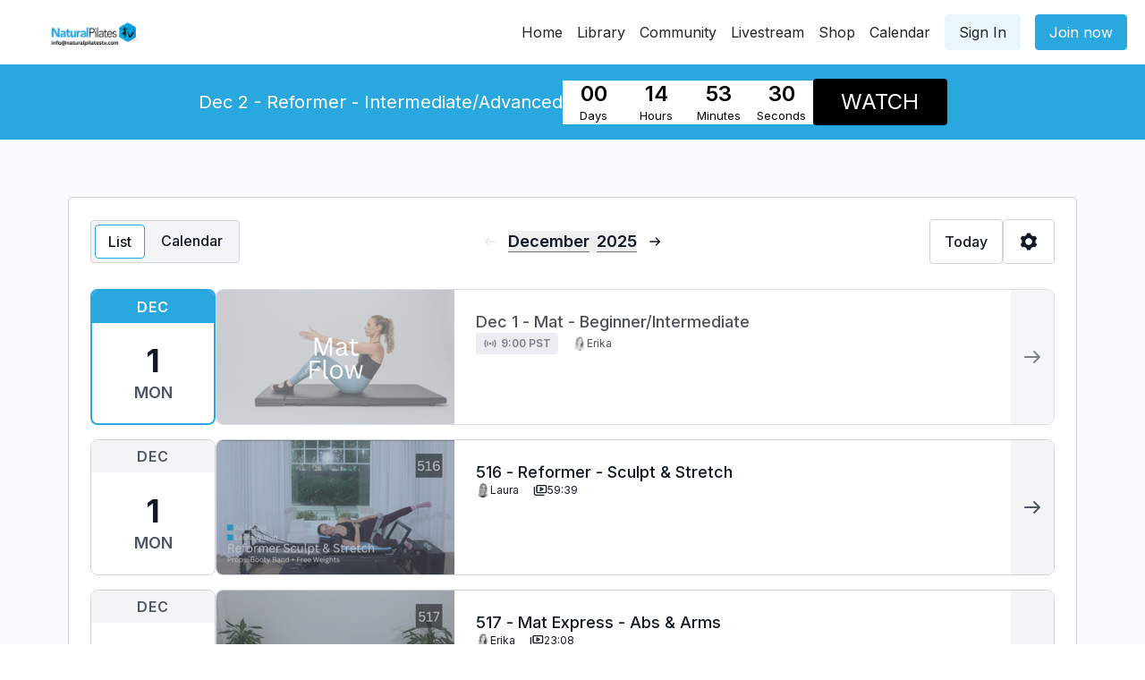

--- FILE ---
content_type: text/html; charset=utf-8
request_url: https://online.naturalpilatestv.com/calendar/agenda?action=show&controller=storefront%2Fcalendar%2Fagenda
body_size: 157926
content:
<turbo-frame data-turbo-action="replace" id="calendar">
  <div class="calendar-page bg-ds-inset text-ds-default md:p-6 lg:p-16 lg:pb-36">
    <div class="container calendar-content">
      <div class="p-5 md:p-6 -mx-4 md:-mx-2 md:border border-ds-default rounded bg-ds-default">
        <div class='calendar-controls grid auto-cols-max items-start sm:items-center grid-cols-3 gap-y-4 lg:gap-0 mb-7 z-[3] relative'>
  <div class="calendar-controls-type order-[-2] lg:order-none col-span-1 lg:col-auto">
    <div class="inline-flex relative border border-ds-default p-1 rounded bg-ds-subtle">
      <ds-button
        variant="ghost"
        href="/calendar/agenda"
        class="border-ds-default rounded border border-primary bg-ds-default"
        style="--ds-button-padding: 0.375rem .875rem"
        data-turbo="true"
      >
        List
      </ds-button>

      <ds-button
        variant="ghost"
        href="/calendar/monthly"
        class="ms-1 border-ds-default rounded"
        style="--ds-button-padding: 0.375rem .875rem"
        data-turbo="true"
      >
        Calendar
      </ds-button>
    </div>
  </div>
  <div class="calendar-control-date flex justify-center items-center col-span-3 lg:col-auto rtl:flex-row-reverse order-2">
    <ds-button
      href="/calendar/agenda?date=2025-11-01"
      variant="ghost"
      data-turbo="true"
      class="calendar-control-prev mr-auto lg:mr-1"
      title="previous month"
      disabled
      >
      <ds-icon name="arrow-left" size="1rem"></ds-icon>
    </ds-button>

    <ds-dropdown id="month-dropdown" float="right" event="hover">
      <button slot="control">
        <span class="text-ds-default pb-px text-ds-large-semi-bold border-b border-ds-subtle cursor-default mr-2 capitalize">
          December
        </span>
      </button>
      <div slot="content" class="flex flex-col">
        <div class="border-ds-default w-40 flex flex-col ds-bg-default">
            <ds-button
              href="/calendar/agenda?date=2025-12-01"
              variant="ghost"
              class="capitalize"
              roundless
              data-turbo="true"
              justify-content="start"
              title=""
              
            >
              December
            </ds-button>
        </div>
      </div>
    </ds-dropdown>

    <ds-dropdown id="year-dropdown" float="left" event="hover">
      <button slot="control">
        <span class="text-ds-default pb-px text-ds-large-semi-bold border-b border-ds-subtle cursor-default">2025</span>
      </button>
      <div slot="content" class="flex flex-col">
        <div class="border-ds-default w-40 flex flex-col ds-bg-default">
            <ds-button
              href="/calendar/agenda?date=2025-12-01"
              variant="ghost"
              roundless
              data-turbo="true"
              justify-content="start"
              title=""
              
            >
              2025
            </ds-button>
            <ds-button
              href="/calendar/agenda?date=2026-12-01"
              variant="ghost"
              roundless
              data-turbo="true"
              justify-content="start"
              title=""
              
            >
              2026
            </ds-button>
        </div>
      </div>
    </ds-dropdown>

    <ds-button
      href="/calendar/agenda?date=2026-01-01"
      variant="ghost"
      data-turbo="true"
      class="calendar-control-next ml-auto lg:ml-1"
      title="next month"
    >
      <ds-icon name="arrow-right" size="1rem"></ds-icon>
    </ds-button>
  </div>

    <div class="flex box-border flex-col sm:flex-row-reverse lg:flex-row items-end sm:items-center justify-start lg:justify-end gap-4 xl:gap-x-8 row-span-1 lg:row-auto col-span-2 lg:col-auto order-1 lg:order-3">

      <div class="flex flex-row items-center justify-center gap-2 order-[-1] lg:order-none">
        <ds-button
          class="calendar-controls-today capitalize border border-ds-default rounded-ds-1"
          style="--ds-base-button-line-height: 2rem; --ds-button-padding: .5rem 1rem"
          variant="ghost"
          href="/calendar/agenda?date=2025-12-02"
          data-turbo="true"
        >
          Today
        </ds-button>
          <ds-button
            class="capitalize border border-ds-default rounded-ds-1"
            style="--ds-button-padding: 0.75rem 1rem"
            variant="ghost"
            href="/calendar/setting/edit"
            data-test-id="calender-settings"
            aria-label="Calendar settings"
            data-turbo-frame="_top"
          >
            <ds-icon name="player/settings-solid"></ds-icon>
          </ds-button>
      </div>
    </div>
</div>


<div class='calendar-agenda flex flex-col min-h-[50vh]'>
      <turbo-frame id="content_calendars_item_-3847958">
        
<div class='agenda-item mb-4 group h-[5.25rem] lg:h-[9.5rem] flex gap-2 lg:gap-4 highlighted-item'>
  <div class="agenda-item-date flex flex-col items-center w-full h-full rounded-ds-2 overflow-hidden max-w-[3.125rem] lg:max-w-[8.75rem]
       border group-[.highlighted-item]:border-primary group-[:not(.highlighted-item)]:border-ds-default group-[.highlighted-item]:border-2
    ">
    <div class="agenda-item-month flex items-center justify-center group-[.highlighted-item]:bg-primary group-[:not(.highlighted-item)]:bg-ds-subtle
         group-[.highlighted-item]:text-primary-contrast group-[:not(.highlighted-item)]:text-ds-muted h-7 lg:h-9 w-full
      ">
      <span class="text-ds-small-medium-uppercase lg:text-base lg:font-semibold">
        Dec
      </span>
    </div>
    <div class="agenda-item-day my-auto flex flex-col justify-center items-center text-center">
      <span class="text-ds-title-2-bold lg:text-ds-display-bold text-ds-default">
        1
      </span>
      <span class="text-ds-muted leading-none text-xs lg:text-lg font-medium lg:font-semibold uppercase">
        Mon
      </span>
    </div>
  </div>
  <div class="agenda-item-card flex-1 rounded-ds-2 border border-ds-default justify-start items-start inline-flex overflow-hidden
    pointer-events-none select-none opacity-75
  ">
    <div class="agenda-item-img relative max-w-[100px] sm:max-w-[145px] lg:max-w-[266px] h-full w-full">
      <img class="min-w-[100px] sm:min-w-[145px] lg:min-w-[266px] object-cover h-full" srcset="https://alpha.uscreencdn.com/images/programs/3847958/horizontal/small_6498c6b5-a05e-45e8-a357-b187b0db6759.png?auto=webp&amp;width=266 1x, https://alpha.uscreencdn.com/images/programs/3847958/horizontal/small_6498c6b5-a05e-45e8-a357-b187b0db6759.png?auto=webp&amp;width=532 2x, https://alpha.uscreencdn.com/images/programs/3847958/horizontal/small_6498c6b5-a05e-45e8-a357-b187b0db6759.png?auto=webp&amp;width=798 3x" loading="lazy" decoding="async" src="https://alpha.uscreencdn.com/images/programs/3847958/horizontal/small_6498c6b5-a05e-45e8-a357-b187b0db6759.png" />
    </div>
    <div class="agenda-item-about grow shrink basis-0 h-full p-2 lg:p-6 flex-col justify-start items-start inline-flex">
      <div class="self-stretch flex-col justify-start items-start gap-1 lg:gap-2 flex">
        <a data-turbo-frame="_top" href="/programs/live-inojvl3uhg0">
          <span class="agenda-item-title text-ds-small-regular lg:text-ds-large-medium text-ds-default line-clamp-2  ">
            Dec 1 - Mat - Beginner/Intermediate 
          </span>
</a>        <div class="flex flex-wrap items-center">
              <ds-badge variant="light" color="gray" class="agenda-item-badge me-1 lg:me-4 agenda-item-badge--finished">
                <ds-icon name='signal' size="16px"></ds-icon>
                <span class="ms-1">9:00 PST</span>
              </ds-badge>

            <div class="agenda-item-author my-auto me-1 lg:me-4 hidden lg:flex">
              <a class="agenda-item-author flex gap-1" data-turbo="false" href="/authors/author-U2-BkV3SA2A">
                  <ds-avatar size="xxxs" url="https://alpha.uscreencdn.com/images/author/109914/small_headshot_erika.1716575096.png" text="Erika"></ds-avatar>
                  <span class="agenda-item-author_name text-ds-tiny-regular my-auto">Erika</span>
</a>            </div>


        </div>
      </div>
      </div>
    <a class="agenda-item-button w-12 hidden lg:flex items-center justify-center bg-ds-subtle hover:bg-primary h-full p-2 text-ds-muted hover:text-primary-contrast" data-turbo-frame="_top" href="/programs/live-inojvl3uhg0">
      <ds-icon name='arrow-right' size="24px"></ds-icon>
</a>  </div>
</div>

</turbo-frame>      <turbo-frame id="content_calendars_item_4869640">
        
<div class='agenda-item mb-4 group h-[5.25rem] lg:h-[9.5rem] flex gap-2 lg:gap-4 '>
  <div class="agenda-item-date flex flex-col items-center w-full h-full rounded-ds-2 overflow-hidden max-w-[3.125rem] lg:max-w-[8.75rem]
       border group-[.highlighted-item]:border-primary group-[:not(.highlighted-item)]:border-ds-default group-[.highlighted-item]:border-2
    ">
    <div class="agenda-item-month flex items-center justify-center group-[.highlighted-item]:bg-primary group-[:not(.highlighted-item)]:bg-ds-subtle
         group-[.highlighted-item]:text-primary-contrast group-[:not(.highlighted-item)]:text-ds-muted h-7 lg:h-9 w-full
      ">
      <span class="text-ds-small-medium-uppercase lg:text-base lg:font-semibold">
        Dec
      </span>
    </div>
    <div class="agenda-item-day my-auto flex flex-col justify-center items-center text-center">
      <span class="text-ds-title-2-bold lg:text-ds-display-bold text-ds-default">
        1
      </span>
      <span class="text-ds-muted leading-none text-xs lg:text-lg font-medium lg:font-semibold uppercase">
        Mon
      </span>
    </div>
  </div>
  <div class="agenda-item-card flex-1 rounded-ds-2 border border-ds-default justify-start items-start inline-flex overflow-hidden
    
  ">
    <div class="agenda-item-img relative max-w-[100px] sm:max-w-[145px] lg:max-w-[266px] h-full w-full">
      <img class="min-w-[100px] sm:min-w-[145px] lg:min-w-[266px] object-cover h-full" srcset="https://alpha.uscreencdn.com/images/programs/3905615/horizontal/small_0beaebe1-22a2-4c0f-b451-f929b2c28cf8.png?auto=webp&amp;width=266 1x, https://alpha.uscreencdn.com/images/programs/3905615/horizontal/small_0beaebe1-22a2-4c0f-b451-f929b2c28cf8.png?auto=webp&amp;width=532 2x, https://alpha.uscreencdn.com/images/programs/3905615/horizontal/small_0beaebe1-22a2-4c0f-b451-f929b2c28cf8.png?auto=webp&amp;width=798 3x" loading="lazy" decoding="async" src="https://alpha.uscreencdn.com/images/programs/3905615/horizontal/small_0beaebe1-22a2-4c0f-b451-f929b2c28cf8.png" />
    </div>
    <div class="agenda-item-about grow shrink basis-0 h-full p-2 lg:p-6 flex-col justify-start items-start inline-flex">
      <div class="self-stretch flex-col justify-start items-start gap-1 lg:gap-2 flex">
        <a data-turbo-frame="_top" href="/programs/516-aug-26-laura-ref-class-v3-68e357">
          <span class="agenda-item-title text-ds-small-regular lg:text-ds-large-medium text-ds-default line-clamp-2  ">
            516 - Reformer - Sculpt &amp; Stretch 
          </span>
</a>        <div class="flex flex-wrap items-center">

            <div class="agenda-item-author my-auto me-1 lg:me-4 hidden lg:flex">
              <a class="agenda-item-author flex gap-1" data-turbo="false" href="/authors/author-NdyZp3wkJio">
                  <ds-avatar size="xxxs" url="https://alpha.uscreencdn.com/images/author/109902/small_small_lauraheadshot-bw.1716596673.png" text="Laura"></ds-avatar>
                  <span class="agenda-item-author_name text-ds-tiny-regular my-auto">Laura</span>
</a>            </div>

            <div class="agenda-item-card-duration me-1 lg:me-4 justify-start items-center gap-1 flex h-4">
              <ds-icon name='player/player-outline' size="16px" class="h-4 w-4"></ds-icon>
              <div class="text-ds-tiny-regular">
                59:39
              </div>
            </div>

        </div>
      </div>
      </div>
    <a class="agenda-item-button w-12 hidden lg:flex items-center justify-center bg-ds-subtle hover:bg-primary h-full p-2 text-ds-muted hover:text-primary-contrast" data-turbo-frame="_top" href="/programs/516-aug-26-laura-ref-class-v3-68e357">
      <ds-icon name='arrow-right' size="24px"></ds-icon>
</a>  </div>
</div>

</turbo-frame>      <turbo-frame id="content_calendars_item_4869641">
        
<div class='agenda-item mb-4 group h-[5.25rem] lg:h-[9.5rem] flex gap-2 lg:gap-4 '>
  <div class="agenda-item-date flex flex-col items-center w-full h-full rounded-ds-2 overflow-hidden max-w-[3.125rem] lg:max-w-[8.75rem]
       border group-[.highlighted-item]:border-primary group-[:not(.highlighted-item)]:border-ds-default group-[.highlighted-item]:border-2
    ">
    <div class="agenda-item-month flex items-center justify-center group-[.highlighted-item]:bg-primary group-[:not(.highlighted-item)]:bg-ds-subtle
         group-[.highlighted-item]:text-primary-contrast group-[:not(.highlighted-item)]:text-ds-muted h-7 lg:h-9 w-full
      ">
      <span class="text-ds-small-medium-uppercase lg:text-base lg:font-semibold">
        Dec
      </span>
    </div>
    <div class="agenda-item-day my-auto flex flex-col justify-center items-center text-center">
      <span class="text-ds-title-2-bold lg:text-ds-display-bold text-ds-default">
        1
      </span>
      <span class="text-ds-muted leading-none text-xs lg:text-lg font-medium lg:font-semibold uppercase">
        Mon
      </span>
    </div>
  </div>
  <div class="agenda-item-card flex-1 rounded-ds-2 border border-ds-default justify-start items-start inline-flex overflow-hidden
    
  ">
    <div class="agenda-item-img relative max-w-[100px] sm:max-w-[145px] lg:max-w-[266px] h-full w-full">
      <img class="min-w-[100px] sm:min-w-[145px] lg:min-w-[266px] object-cover h-full" srcset="https://alpha.uscreencdn.com/images/programs/3905624/horizontal/small_7d6faa3a-ff02-46d0-b2b5-d0bd1fdbc899.png?auto=webp&amp;width=266 1x, https://alpha.uscreencdn.com/images/programs/3905624/horizontal/small_7d6faa3a-ff02-46d0-b2b5-d0bd1fdbc899.png?auto=webp&amp;width=532 2x, https://alpha.uscreencdn.com/images/programs/3905624/horizontal/small_7d6faa3a-ff02-46d0-b2b5-d0bd1fdbc899.png?auto=webp&amp;width=798 3x" loading="lazy" decoding="async" src="https://alpha.uscreencdn.com/images/programs/3905624/horizontal/small_7d6faa3a-ff02-46d0-b2b5-d0bd1fdbc899.png" />
    </div>
    <div class="agenda-item-about grow shrink basis-0 h-full p-2 lg:p-6 flex-col justify-start items-start inline-flex">
      <div class="self-stretch flex-col justify-start items-start gap-1 lg:gap-2 flex">
        <a data-turbo-frame="_top" href="/programs/517-erika-mat-abs-arms-1118-v2-1a2776">
          <span class="agenda-item-title text-ds-small-regular lg:text-ds-large-medium text-ds-default line-clamp-2  ">
            517 - Mat Express - Abs &amp; Arms 
          </span>
</a>        <div class="flex flex-wrap items-center">

            <div class="agenda-item-author my-auto me-1 lg:me-4 hidden lg:flex">
              <a class="agenda-item-author flex gap-1" data-turbo="false" href="/authors/author-U2-BkV3SA2A">
                  <ds-avatar size="xxxs" url="https://alpha.uscreencdn.com/images/author/109914/small_headshot_erika.1716575096.png" text="Erika"></ds-avatar>
                  <span class="agenda-item-author_name text-ds-tiny-regular my-auto">Erika</span>
</a>            </div>

            <div class="agenda-item-card-duration me-1 lg:me-4 justify-start items-center gap-1 flex h-4">
              <ds-icon name='player/player-outline' size="16px" class="h-4 w-4"></ds-icon>
              <div class="text-ds-tiny-regular">
                23:08
              </div>
            </div>

        </div>
      </div>
      </div>
    <a class="agenda-item-button w-12 hidden lg:flex items-center justify-center bg-ds-subtle hover:bg-primary h-full p-2 text-ds-muted hover:text-primary-contrast" data-turbo-frame="_top" href="/programs/517-erika-mat-abs-arms-1118-v2-1a2776">
      <ds-icon name='arrow-right' size="24px"></ds-icon>
</a>  </div>
</div>

</turbo-frame>      <turbo-frame id="content_calendars_item_-3847987">
        
<div class='agenda-item mb-4 group h-[5.25rem] lg:h-[9.5rem] flex gap-2 lg:gap-4 '>
  <div class="agenda-item-date flex flex-col items-center w-full h-full rounded-ds-2 overflow-hidden max-w-[3.125rem] lg:max-w-[8.75rem]
       border group-[.highlighted-item]:border-primary group-[:not(.highlighted-item)]:border-ds-default group-[.highlighted-item]:border-2
    ">
    <div class="agenda-item-month flex items-center justify-center group-[.highlighted-item]:bg-primary group-[:not(.highlighted-item)]:bg-ds-subtle
         group-[.highlighted-item]:text-primary-contrast group-[:not(.highlighted-item)]:text-ds-muted h-7 lg:h-9 w-full
      ">
      <span class="text-ds-small-medium-uppercase lg:text-base lg:font-semibold">
        Dec
      </span>
    </div>
    <div class="agenda-item-day my-auto flex flex-col justify-center items-center text-center">
      <span class="text-ds-title-2-bold lg:text-ds-display-bold text-ds-default">
        2
      </span>
      <span class="text-ds-muted leading-none text-xs lg:text-lg font-medium lg:font-semibold uppercase">
        Tue
      </span>
    </div>
  </div>
  <div class="agenda-item-card flex-1 rounded-ds-2 border border-ds-default justify-start items-start inline-flex overflow-hidden
    
  ">
    <div class="agenda-item-img relative max-w-[100px] sm:max-w-[145px] lg:max-w-[266px] h-full w-full">
      <img class="min-w-[100px] sm:min-w-[145px] lg:min-w-[266px] object-cover h-full" srcset="https://alpha.uscreencdn.com/images/programs/3847987/horizontal/small_1c5586a8-55d6-464c-b00c-c9e0741d710b.png?auto=webp&amp;width=266 1x, https://alpha.uscreencdn.com/images/programs/3847987/horizontal/small_1c5586a8-55d6-464c-b00c-c9e0741d710b.png?auto=webp&amp;width=532 2x, https://alpha.uscreencdn.com/images/programs/3847987/horizontal/small_1c5586a8-55d6-464c-b00c-c9e0741d710b.png?auto=webp&amp;width=798 3x" loading="lazy" decoding="async" src="https://alpha.uscreencdn.com/images/programs/3847987/horizontal/small_1c5586a8-55d6-464c-b00c-c9e0741d710b.png" />
    </div>
    <div class="agenda-item-about grow shrink basis-0 h-full p-2 lg:p-6 flex-col justify-start items-start inline-flex">
      <div class="self-stretch flex-col justify-start items-start gap-1 lg:gap-2 flex">
        <a data-turbo-frame="_top" href="/programs/live-nahu99blhas">
          <span class="agenda-item-title text-ds-small-regular lg:text-ds-large-medium text-ds-default line-clamp-2  ">
            Dec 2 - Reformer - Intermediate/Advanced  
          </span>
</a>        <div class="flex flex-wrap items-center">
              <ds-badge variant="light" color="gray" class="agenda-item-badge me-1 lg:me-4 agenda-item-badge--live-scheduled">
                <ds-icon name='signal' size="16px"></ds-icon>
                <span class="ms-1">
                  <span class="hidden lg:inline">Live</span>
                  <span class="hidden lg:inline"> • </span>
                  <span>8:30 PST</span>
                </span>
              </ds-badge>

            <div class="agenda-item-author my-auto me-1 lg:me-4 hidden lg:flex">
              <a class="agenda-item-author flex gap-1" data-turbo="false" href="/authors/author-NdyZp3wkJio">
                  <ds-avatar size="xxxs" url="https://alpha.uscreencdn.com/images/author/109902/small_small_lauraheadshot-bw.1716596673.png" text="Laura"></ds-avatar>
                  <span class="agenda-item-author_name text-ds-tiny-regular my-auto">Laura</span>
</a>            </div>


        </div>
      </div>
      </div>
    <a class="agenda-item-button w-12 hidden lg:flex items-center justify-center bg-ds-subtle hover:bg-primary h-full p-2 text-ds-muted hover:text-primary-contrast" data-turbo-frame="_top" href="/programs/live-nahu99blhas">
      <ds-icon name='arrow-right' size="24px"></ds-icon>
</a>  </div>
</div>

</turbo-frame>      <turbo-frame id="content_calendars_item_-3848001">
        
<div class='agenda-item mb-4 group h-[5.25rem] lg:h-[9.5rem] flex gap-2 lg:gap-4 '>
  <div class="agenda-item-date flex flex-col items-center w-full h-full rounded-ds-2 overflow-hidden max-w-[3.125rem] lg:max-w-[8.75rem]
       border group-[.highlighted-item]:border-primary group-[:not(.highlighted-item)]:border-ds-default group-[.highlighted-item]:border-2
    ">
    <div class="agenda-item-month flex items-center justify-center group-[.highlighted-item]:bg-primary group-[:not(.highlighted-item)]:bg-ds-subtle
         group-[.highlighted-item]:text-primary-contrast group-[:not(.highlighted-item)]:text-ds-muted h-7 lg:h-9 w-full
      ">
      <span class="text-ds-small-medium-uppercase lg:text-base lg:font-semibold">
        Dec
      </span>
    </div>
    <div class="agenda-item-day my-auto flex flex-col justify-center items-center text-center">
      <span class="text-ds-title-2-bold lg:text-ds-display-bold text-ds-default">
        2
      </span>
      <span class="text-ds-muted leading-none text-xs lg:text-lg font-medium lg:font-semibold uppercase">
        Tue
      </span>
    </div>
  </div>
  <div class="agenda-item-card flex-1 rounded-ds-2 border border-ds-default justify-start items-start inline-flex overflow-hidden
    
  ">
    <div class="agenda-item-img relative max-w-[100px] sm:max-w-[145px] lg:max-w-[266px] h-full w-full">
      <img class="min-w-[100px] sm:min-w-[145px] lg:min-w-[266px] object-cover h-full" srcset="https://alpha.uscreencdn.com/images/programs/3848001/horizontal/small_d9b2621f-8b3d-4a2a-bf92-a593689e1615.png?auto=webp&amp;width=266 1x, https://alpha.uscreencdn.com/images/programs/3848001/horizontal/small_d9b2621f-8b3d-4a2a-bf92-a593689e1615.png?auto=webp&amp;width=532 2x, https://alpha.uscreencdn.com/images/programs/3848001/horizontal/small_d9b2621f-8b3d-4a2a-bf92-a593689e1615.png?auto=webp&amp;width=798 3x" loading="lazy" decoding="async" src="https://alpha.uscreencdn.com/images/programs/3848001/horizontal/small_d9b2621f-8b3d-4a2a-bf92-a593689e1615.png" />
    </div>
    <div class="agenda-item-about grow shrink basis-0 h-full p-2 lg:p-6 flex-col justify-start items-start inline-flex">
      <div class="self-stretch flex-col justify-start items-start gap-1 lg:gap-2 flex">
        <a data-turbo-frame="_top" href="/programs/live-_lruy1y2bxy">
          <span class="agenda-item-title text-ds-small-regular lg:text-ds-large-medium text-ds-default line-clamp-2  ">
            Dec 2 - Mat - Glutes/Abs/Arms 
          </span>
</a>        <div class="flex flex-wrap items-center">
              <ds-badge variant="light" color="gray" class="agenda-item-badge me-1 lg:me-4 agenda-item-badge--live-scheduled">
                <ds-icon name='signal' size="16px"></ds-icon>
                <span class="ms-1">
                  <span class="hidden lg:inline">Live</span>
                  <span class="hidden lg:inline"> • </span>
                  <span>9:30 PST</span>
                </span>
              </ds-badge>

            <div class="agenda-item-author my-auto me-1 lg:me-4 hidden lg:flex">
              <a class="agenda-item-author flex gap-1" data-turbo="false" href="/authors/author-NdyZp3wkJio">
                  <ds-avatar size="xxxs" url="https://alpha.uscreencdn.com/images/author/109902/small_small_lauraheadshot-bw.1716596673.png" text="Laura"></ds-avatar>
                  <span class="agenda-item-author_name text-ds-tiny-regular my-auto">Laura</span>
</a>            </div>


        </div>
      </div>
      </div>
    <a class="agenda-item-button w-12 hidden lg:flex items-center justify-center bg-ds-subtle hover:bg-primary h-full p-2 text-ds-muted hover:text-primary-contrast" data-turbo-frame="_top" href="/programs/live-_lruy1y2bxy">
      <ds-icon name='arrow-right' size="24px"></ds-icon>
</a>  </div>
</div>

</turbo-frame>      <turbo-frame id="content_calendars_item_4828788">
        
<div class='agenda-item mb-4 group h-[5.25rem] lg:h-[9.5rem] flex gap-2 lg:gap-4 '>
  <div class="agenda-item-date flex flex-col items-center w-full h-full rounded-ds-2 overflow-hidden max-w-[3.125rem] lg:max-w-[8.75rem]
       border group-[.highlighted-item]:border-primary group-[:not(.highlighted-item)]:border-ds-default group-[.highlighted-item]:border-2
    ">
    <div class="agenda-item-month flex items-center justify-center group-[.highlighted-item]:bg-primary group-[:not(.highlighted-item)]:bg-ds-subtle
         group-[.highlighted-item]:text-primary-contrast group-[:not(.highlighted-item)]:text-ds-muted h-7 lg:h-9 w-full
      ">
      <span class="text-ds-small-medium-uppercase lg:text-base lg:font-semibold">
        Dec
      </span>
    </div>
    <div class="agenda-item-day my-auto flex flex-col justify-center items-center text-center">
      <span class="text-ds-title-2-bold lg:text-ds-display-bold text-ds-default">
        3
      </span>
      <span class="text-ds-muted leading-none text-xs lg:text-lg font-medium lg:font-semibold uppercase">
        Wed
      </span>
    </div>
  </div>
  <div class="agenda-item-card flex-1 rounded-ds-2 border border-ds-default justify-start items-start inline-flex overflow-hidden
    
  ">
    <div class="agenda-item-img relative max-w-[100px] sm:max-w-[145px] lg:max-w-[266px] h-full w-full">
      <img class="min-w-[100px] sm:min-w-[145px] lg:min-w-[266px] object-cover h-full" srcset="https://alpha.uscreencdn.com/images/programs/3693371/horizontal/small_505ac063-8ba2-439f-8401-a79e7496563b.png?auto=webp&amp;width=266 1x, https://alpha.uscreencdn.com/images/programs/3693371/horizontal/small_505ac063-8ba2-439f-8401-a79e7496563b.png?auto=webp&amp;width=532 2x, https://alpha.uscreencdn.com/images/programs/3693371/horizontal/small_505ac063-8ba2-439f-8401-a79e7496563b.png?auto=webp&amp;width=798 3x" loading="lazy" decoding="async" src="https://alpha.uscreencdn.com/images/programs/3693371/horizontal/small_505ac063-8ba2-439f-8401-a79e7496563b.png" />
    </div>
    <div class="agenda-item-about grow shrink basis-0 h-full p-2 lg:p-6 flex-col justify-start items-start inline-flex">
      <div class="self-stretch flex-col justify-start items-start gap-1 lg:gap-2 flex">
        <a data-turbo-frame="_top" href="/programs/489-mat-nyc-jun-20-1dd660">
          <span class="agenda-item-title text-ds-small-regular lg:text-ds-large-medium text-ds-default line-clamp-2  ">
            489 - Mat - Express Workout
          </span>
</a>        <div class="flex flex-wrap items-center">

            <div class="agenda-item-author my-auto me-1 lg:me-4 hidden lg:flex">
              <a class="agenda-item-author flex gap-1" data-turbo="false" href="/authors/author-D51B-PlGu2w">
                  <ds-avatar size="xxxs" url="https://alpha.uscreencdn.com/images/author/117757/small_img_0398.1751476234.jpg" text="Lydia"></ds-avatar>
                  <span class="agenda-item-author_name text-ds-tiny-regular my-auto">Lydia</span>
</a>            </div>

            <div class="agenda-item-card-duration me-1 lg:me-4 justify-start items-center gap-1 flex h-4">
              <ds-icon name='player/player-outline' size="16px" class="h-4 w-4"></ds-icon>
              <div class="text-ds-tiny-regular">
                29:16
              </div>
            </div>

        </div>
      </div>
      </div>
    <a class="agenda-item-button w-12 hidden lg:flex items-center justify-center bg-ds-subtle hover:bg-primary h-full p-2 text-ds-muted hover:text-primary-contrast" data-turbo-frame="_top" href="/programs/489-mat-nyc-jun-20-1dd660">
      <ds-icon name='arrow-right' size="24px"></ds-icon>
</a>  </div>
</div>

</turbo-frame>      <turbo-frame id="content_calendars_item_4828813">
        
<div class='agenda-item mb-4 group h-[5.25rem] lg:h-[9.5rem] flex gap-2 lg:gap-4 '>
  <div class="agenda-item-date flex flex-col items-center w-full h-full rounded-ds-2 overflow-hidden max-w-[3.125rem] lg:max-w-[8.75rem]
       border group-[.highlighted-item]:border-primary group-[:not(.highlighted-item)]:border-ds-default group-[.highlighted-item]:border-2
    ">
    <div class="agenda-item-month flex items-center justify-center group-[.highlighted-item]:bg-primary group-[:not(.highlighted-item)]:bg-ds-subtle
         group-[.highlighted-item]:text-primary-contrast group-[:not(.highlighted-item)]:text-ds-muted h-7 lg:h-9 w-full
      ">
      <span class="text-ds-small-medium-uppercase lg:text-base lg:font-semibold">
        Dec
      </span>
    </div>
    <div class="agenda-item-day my-auto flex flex-col justify-center items-center text-center">
      <span class="text-ds-title-2-bold lg:text-ds-display-bold text-ds-default">
        3
      </span>
      <span class="text-ds-muted leading-none text-xs lg:text-lg font-medium lg:font-semibold uppercase">
        Wed
      </span>
    </div>
  </div>
  <div class="agenda-item-card flex-1 rounded-ds-2 border border-ds-default justify-start items-start inline-flex overflow-hidden
    
  ">
    <div class="agenda-item-img relative max-w-[100px] sm:max-w-[145px] lg:max-w-[266px] h-full w-full">
      <img class="min-w-[100px] sm:min-w-[145px] lg:min-w-[266px] object-cover h-full" srcset="https://alpha.uscreencdn.com/images/programs/3799687/horizontal/small_a41fe750-6d21-42e2-8aac-37b85528c7fd.png?auto=webp&amp;width=266 1x, https://alpha.uscreencdn.com/images/programs/3799687/horizontal/small_a41fe750-6d21-42e2-8aac-37b85528c7fd.png?auto=webp&amp;width=532 2x, https://alpha.uscreencdn.com/images/programs/3799687/horizontal/small_a41fe750-6d21-42e2-8aac-37b85528c7fd.png?auto=webp&amp;width=798 3x" loading="lazy" decoding="async" src="https://alpha.uscreencdn.com/images/programs/3799687/horizontal/small_a41fe750-6d21-42e2-8aac-37b85528c7fd.png" />
    </div>
    <div class="agenda-item-about grow shrink basis-0 h-full p-2 lg:p-6 flex-col justify-start items-start inline-flex">
      <div class="self-stretch flex-col justify-start items-start gap-1 lg:gap-2 flex">
        <a data-turbo-frame="_top" href="/programs/472-tamar-ref-aug-5-v2-51a3a2">
          <span class="agenda-item-title text-ds-small-regular lg:text-ds-large-medium text-ds-default line-clamp-2  ">
            472 - Reformer - Abs &amp; Arms Express Workout
          </span>
</a>        <div class="flex flex-wrap items-center">

            <div class="agenda-item-author my-auto me-1 lg:me-4 hidden lg:flex">
              <a class="agenda-item-author flex gap-1" data-turbo="false" href="/authors/author-p--pUlh5-_U">
                  <ds-avatar size="xxxs" url="https://alpha.uscreencdn.com/images/author/118388/small_facetune_28-04-2021-10-16-52.1754421930.JPG" text="Tamar"></ds-avatar>
                  <span class="agenda-item-author_name text-ds-tiny-regular my-auto">Tamar</span>
</a>            </div>

            <div class="agenda-item-card-duration me-1 lg:me-4 justify-start items-center gap-1 flex h-4">
              <ds-icon name='player/player-outline' size="16px" class="h-4 w-4"></ds-icon>
              <div class="text-ds-tiny-regular">
                43:54
              </div>
            </div>

        </div>
      </div>
      </div>
    <a class="agenda-item-button w-12 hidden lg:flex items-center justify-center bg-ds-subtle hover:bg-primary h-full p-2 text-ds-muted hover:text-primary-contrast" data-turbo-frame="_top" href="/programs/472-tamar-ref-aug-5-v2-51a3a2">
      <ds-icon name='arrow-right' size="24px"></ds-icon>
</a>  </div>
</div>

</turbo-frame>      <turbo-frame id="content_calendars_item_4828819">
        
<div class='agenda-item mb-4 group h-[5.25rem] lg:h-[9.5rem] flex gap-2 lg:gap-4 '>
  <div class="agenda-item-date flex flex-col items-center w-full h-full rounded-ds-2 overflow-hidden max-w-[3.125rem] lg:max-w-[8.75rem]
       border group-[.highlighted-item]:border-primary group-[:not(.highlighted-item)]:border-ds-default group-[.highlighted-item]:border-2
    ">
    <div class="agenda-item-month flex items-center justify-center group-[.highlighted-item]:bg-primary group-[:not(.highlighted-item)]:bg-ds-subtle
         group-[.highlighted-item]:text-primary-contrast group-[:not(.highlighted-item)]:text-ds-muted h-7 lg:h-9 w-full
      ">
      <span class="text-ds-small-medium-uppercase lg:text-base lg:font-semibold">
        Dec
      </span>
    </div>
    <div class="agenda-item-day my-auto flex flex-col justify-center items-center text-center">
      <span class="text-ds-title-2-bold lg:text-ds-display-bold text-ds-default">
        4
      </span>
      <span class="text-ds-muted leading-none text-xs lg:text-lg font-medium lg:font-semibold uppercase">
        Thu
      </span>
    </div>
  </div>
  <div class="agenda-item-card flex-1 rounded-ds-2 border border-ds-default justify-start items-start inline-flex overflow-hidden
    
  ">
    <div class="agenda-item-img relative max-w-[100px] sm:max-w-[145px] lg:max-w-[266px] h-full w-full">
      <img class="min-w-[100px] sm:min-w-[145px] lg:min-w-[266px] object-cover h-full" srcset="https://alpha.uscreencdn.com/images/programs/3839542/horizontal/small_e3909b74-8d24-4eec-b253-d9f71917b196.png?auto=webp&amp;width=266 1x, https://alpha.uscreencdn.com/images/programs/3839542/horizontal/small_e3909b74-8d24-4eec-b253-d9f71917b196.png?auto=webp&amp;width=532 2x, https://alpha.uscreencdn.com/images/programs/3839542/horizontal/small_e3909b74-8d24-4eec-b253-d9f71917b196.png?auto=webp&amp;width=798 3x" loading="lazy" decoding="async" src="https://alpha.uscreencdn.com/images/programs/3839542/horizontal/small_e3909b74-8d24-4eec-b253-d9f71917b196.png" />
    </div>
    <div class="agenda-item-about grow shrink basis-0 h-full p-2 lg:p-6 flex-col justify-start items-start inline-flex">
      <div class="self-stretch flex-col justify-start items-start gap-1 lg:gap-2 flex">
        <a data-turbo-frame="_top" href="/programs/101825-197768">
          <span class="agenda-item-title text-ds-small-regular lg:text-ds-large-medium text-ds-default line-clamp-2  ">
            10/18/25 - Mat - Cardio Fusion
          </span>
</a>        <div class="flex flex-wrap items-center">

            <div class="agenda-item-author my-auto me-1 lg:me-4 hidden lg:flex">
              <a class="agenda-item-author flex gap-1" data-turbo="false" href="/authors/author-qZc8P_46XUI">
                  <ds-avatar size="xxxs" url="https://alpha.uscreencdn.com/images/author/109906/small_small_megan_1.1716575344.jpeg" text="Megan"></ds-avatar>
                  <span class="agenda-item-author_name text-ds-tiny-regular my-auto">Megan</span>
</a>            </div>

            <div class="agenda-item-card-duration me-1 lg:me-4 justify-start items-center gap-1 flex h-4">
              <ds-icon name='player/player-outline' size="16px" class="h-4 w-4"></ds-icon>
              <div class="text-ds-tiny-regular">
                57:15
              </div>
            </div>

        </div>
      </div>
      </div>
    <a class="agenda-item-button w-12 hidden lg:flex items-center justify-center bg-ds-subtle hover:bg-primary h-full p-2 text-ds-muted hover:text-primary-contrast" data-turbo-frame="_top" href="/programs/101825-197768">
      <ds-icon name='arrow-right' size="24px"></ds-icon>
</a>  </div>
</div>

</turbo-frame>      <turbo-frame id="content_calendars_item_4867216">
        
<div class='agenda-item mb-4 group h-[5.25rem] lg:h-[9.5rem] flex gap-2 lg:gap-4 '>
  <div class="agenda-item-date flex flex-col items-center w-full h-full rounded-ds-2 overflow-hidden max-w-[3.125rem] lg:max-w-[8.75rem]
       border group-[.highlighted-item]:border-primary group-[:not(.highlighted-item)]:border-ds-default group-[.highlighted-item]:border-2
    ">
    <div class="agenda-item-month flex items-center justify-center group-[.highlighted-item]:bg-primary group-[:not(.highlighted-item)]:bg-ds-subtle
         group-[.highlighted-item]:text-primary-contrast group-[:not(.highlighted-item)]:text-ds-muted h-7 lg:h-9 w-full
      ">
      <span class="text-ds-small-medium-uppercase lg:text-base lg:font-semibold">
        Dec
      </span>
    </div>
    <div class="agenda-item-day my-auto flex flex-col justify-center items-center text-center">
      <span class="text-ds-title-2-bold lg:text-ds-display-bold text-ds-default">
        4
      </span>
      <span class="text-ds-muted leading-none text-xs lg:text-lg font-medium lg:font-semibold uppercase">
        Thu
      </span>
    </div>
  </div>
  <div class="agenda-item-card flex-1 rounded-ds-2 border border-ds-default justify-start items-start inline-flex overflow-hidden
    
  ">
    <div class="agenda-item-img relative max-w-[100px] sm:max-w-[145px] lg:max-w-[266px] h-full w-full">
      <img class="min-w-[100px] sm:min-w-[145px] lg:min-w-[266px] object-cover h-full" srcset="https://alpha.uscreencdn.com/images/programs/3028355/horizontal/small_6cfd9e82-3af8-4ab1-b94f-f2345796563d.jpg?auto=webp&amp;width=266 1x, https://alpha.uscreencdn.com/images/programs/3028355/horizontal/small_6cfd9e82-3af8-4ab1-b94f-f2345796563d.jpg?auto=webp&amp;width=532 2x, https://alpha.uscreencdn.com/images/programs/3028355/horizontal/small_6cfd9e82-3af8-4ab1-b94f-f2345796563d.jpg?auto=webp&amp;width=798 3x" loading="lazy" decoding="async" src="https://alpha.uscreencdn.com/images/programs/3028355/horizontal/small_6cfd9e82-3af8-4ab1-b94f-f2345796563d.jpg" />
    </div>
    <div class="agenda-item-about grow shrink basis-0 h-full p-2 lg:p-6 flex-col justify-start items-start inline-flex">
      <div class="self-stretch flex-col justify-start items-start gap-1 lg:gap-2 flex">
        <a data-turbo-frame="_top" href="/programs/382_jumpboard-april-30-62c953">
          <span class="agenda-item-title text-ds-small-regular lg:text-ds-large-medium text-ds-default line-clamp-2  ">
            382 - Reformer - Cardio Jump Mix Workout
          </span>
</a>        <div class="flex flex-wrap items-center">

            <div class="agenda-item-author my-auto me-1 lg:me-4 hidden lg:flex">
              <a class="agenda-item-author flex gap-1" data-turbo="false" href="/authors/author-NdyZp3wkJio">
                  <ds-avatar size="xxxs" url="https://alpha.uscreencdn.com/images/author/109902/small_small_lauraheadshot-bw.1716596673.png" text="Laura"></ds-avatar>
                  <span class="agenda-item-author_name text-ds-tiny-regular my-auto">Laura</span>
</a>            </div>

            <div class="agenda-item-card-duration me-1 lg:me-4 justify-start items-center gap-1 flex h-4">
              <ds-icon name='player/player-outline' size="16px" class="h-4 w-4"></ds-icon>
              <div class="text-ds-tiny-regular">
                55:52
              </div>
            </div>

        </div>
      </div>
      </div>
    <a class="agenda-item-button w-12 hidden lg:flex items-center justify-center bg-ds-subtle hover:bg-primary h-full p-2 text-ds-muted hover:text-primary-contrast" data-turbo-frame="_top" href="/programs/382_jumpboard-april-30-62c953">
      <ds-icon name='arrow-right' size="24px"></ds-icon>
</a>  </div>
</div>

</turbo-frame>      <turbo-frame id="content_calendars_item_-3910674">
        
<div class='agenda-item mb-4 group h-[5.25rem] lg:h-[9.5rem] flex gap-2 lg:gap-4 '>
  <div class="agenda-item-date flex flex-col items-center w-full h-full rounded-ds-2 overflow-hidden max-w-[3.125rem] lg:max-w-[8.75rem]
       border group-[.highlighted-item]:border-primary group-[:not(.highlighted-item)]:border-ds-default group-[.highlighted-item]:border-2
    ">
    <div class="agenda-item-month flex items-center justify-center group-[.highlighted-item]:bg-primary group-[:not(.highlighted-item)]:bg-ds-subtle
         group-[.highlighted-item]:text-primary-contrast group-[:not(.highlighted-item)]:text-ds-muted h-7 lg:h-9 w-full
      ">
      <span class="text-ds-small-medium-uppercase lg:text-base lg:font-semibold">
        Dec
      </span>
    </div>
    <div class="agenda-item-day my-auto flex flex-col justify-center items-center text-center">
      <span class="text-ds-title-2-bold lg:text-ds-display-bold text-ds-default">
        5
      </span>
      <span class="text-ds-muted leading-none text-xs lg:text-lg font-medium lg:font-semibold uppercase">
        Fri
      </span>
    </div>
  </div>
  <div class="agenda-item-card flex-1 rounded-ds-2 border border-ds-default justify-start items-start inline-flex overflow-hidden
    
  ">
    <div class="agenda-item-img relative max-w-[100px] sm:max-w-[145px] lg:max-w-[266px] h-full w-full">
      <img class="min-w-[100px] sm:min-w-[145px] lg:min-w-[266px] object-cover h-full" srcset="https://alpha.uscreencdn.com/images/programs/3910674/horizontal/small_30f4323c-ce5a-4916-b8fc-a09072ee2686.png?auto=webp&amp;width=266 1x, https://alpha.uscreencdn.com/images/programs/3910674/horizontal/small_30f4323c-ce5a-4916-b8fc-a09072ee2686.png?auto=webp&amp;width=532 2x, https://alpha.uscreencdn.com/images/programs/3910674/horizontal/small_30f4323c-ce5a-4916-b8fc-a09072ee2686.png?auto=webp&amp;width=798 3x" loading="lazy" decoding="async" src="https://alpha.uscreencdn.com/images/programs/3910674/horizontal/small_30f4323c-ce5a-4916-b8fc-a09072ee2686.png" />
    </div>
    <div class="agenda-item-about grow shrink basis-0 h-full p-2 lg:p-6 flex-col justify-start items-start inline-flex">
      <div class="self-stretch flex-col justify-start items-start gap-1 lg:gap-2 flex">
        <a data-turbo-frame="_top" href="/programs/live-ywvcoackjn4">
          <span class="agenda-item-title text-ds-small-regular lg:text-ds-large-medium text-ds-default line-clamp-2  ">
            Dec 5 - Mat - Full Body (Kiran Sub) 
          </span>
</a>        <div class="flex flex-wrap items-center">
              <ds-badge variant="light" color="gray" class="agenda-item-badge me-1 lg:me-4 agenda-item-badge--live-scheduled">
                <ds-icon name='signal' size="16px"></ds-icon>
                <span class="ms-1">
                  <span class="hidden lg:inline">Live</span>
                  <span class="hidden lg:inline"> • </span>
                  <span>9:00 PST</span>
                </span>
              </ds-badge>

            <div class="agenda-item-author my-auto me-1 lg:me-4 hidden lg:flex">
              <a class="agenda-item-author flex gap-1" data-turbo="false" href="/authors/author-yUt9Er0t8rM">
                  <div class="flex">
                      <ds-avatar size="xxxs" url="https://alpha.uscreencdn.com/images/author/111102/small_screenshot-2024-07-01-at-110201-am.1719856939.png" text="Kiran" class="[&:not(:first-child)]:-ms-1"></ds-avatar>
                  </div>
                  <span class="agenda-item-author_name text-ds-tiny-regular my-auto">Kiran</span>
                  <span class="text-ds-tiny-regular my-auto">+1</span>
</a>            </div>


        </div>
      </div>
      </div>
    <a class="agenda-item-button w-12 hidden lg:flex items-center justify-center bg-ds-subtle hover:bg-primary h-full p-2 text-ds-muted hover:text-primary-contrast" data-turbo-frame="_top" href="/programs/live-ywvcoackjn4">
      <ds-icon name='arrow-right' size="24px"></ds-icon>
</a>  </div>
</div>

</turbo-frame>      <turbo-frame id="content_calendars_item_4828826">
        
<div class='agenda-item mb-4 group h-[5.25rem] lg:h-[9.5rem] flex gap-2 lg:gap-4 '>
  <div class="agenda-item-date flex flex-col items-center w-full h-full rounded-ds-2 overflow-hidden max-w-[3.125rem] lg:max-w-[8.75rem]
       border group-[.highlighted-item]:border-primary group-[:not(.highlighted-item)]:border-ds-default group-[.highlighted-item]:border-2
    ">
    <div class="agenda-item-month flex items-center justify-center group-[.highlighted-item]:bg-primary group-[:not(.highlighted-item)]:bg-ds-subtle
         group-[.highlighted-item]:text-primary-contrast group-[:not(.highlighted-item)]:text-ds-muted h-7 lg:h-9 w-full
      ">
      <span class="text-ds-small-medium-uppercase lg:text-base lg:font-semibold">
        Dec
      </span>
    </div>
    <div class="agenda-item-day my-auto flex flex-col justify-center items-center text-center">
      <span class="text-ds-title-2-bold lg:text-ds-display-bold text-ds-default">
        5
      </span>
      <span class="text-ds-muted leading-none text-xs lg:text-lg font-medium lg:font-semibold uppercase">
        Fri
      </span>
    </div>
  </div>
  <div class="agenda-item-card flex-1 rounded-ds-2 border border-ds-default justify-start items-start inline-flex overflow-hidden
    
  ">
    <div class="agenda-item-img relative max-w-[100px] sm:max-w-[145px] lg:max-w-[266px] h-full w-full">
      <img class="min-w-[100px] sm:min-w-[145px] lg:min-w-[266px] object-cover h-full" srcset="https://alpha.uscreencdn.com/images/programs/3029148/horizontal/small_9b0c2a30-9cf3-4215-a65a-5df90c8732a3.jpg?auto=webp&amp;width=266 1x, https://alpha.uscreencdn.com/images/programs/3029148/horizontal/small_9b0c2a30-9cf3-4215-a65a-5df90c8732a3.jpg?auto=webp&amp;width=532 2x, https://alpha.uscreencdn.com/images/programs/3029148/horizontal/small_9b0c2a30-9cf3-4215-a65a-5df90c8732a3.jpg?auto=webp&amp;width=798 3x" loading="lazy" decoding="async" src="https://alpha.uscreencdn.com/images/programs/3029148/horizontal/small_9b0c2a30-9cf3-4215-a65a-5df90c8732a3.jpg" />
    </div>
    <div class="agenda-item-about grow shrink basis-0 h-full p-2 lg:p-6 flex-col justify-start items-start inline-flex">
      <div class="self-stretch flex-col justify-start items-start gap-1 lg:gap-2 flex">
        <a data-turbo-frame="_top" href="/programs/375-reformer-workout_2-603997">
          <span class="agenda-item-title text-ds-small-regular lg:text-ds-large-medium text-ds-default line-clamp-2  ">
            375 - Reformer - Sculpt Workout
          </span>
</a>        <div class="flex flex-wrap items-center">

            <div class="agenda-item-author my-auto me-1 lg:me-4 hidden lg:flex">
              <a class="agenda-item-author flex gap-1" data-turbo="false" href="/authors/author-NdyZp3wkJio">
                  <ds-avatar size="xxxs" url="https://alpha.uscreencdn.com/images/author/109902/small_small_lauraheadshot-bw.1716596673.png" text="Laura"></ds-avatar>
                  <span class="agenda-item-author_name text-ds-tiny-regular my-auto">Laura</span>
</a>            </div>

            <div class="agenda-item-card-duration me-1 lg:me-4 justify-start items-center gap-1 flex h-4">
              <ds-icon name='player/player-outline' size="16px" class="h-4 w-4"></ds-icon>
              <div class="text-ds-tiny-regular">
                57:39
              </div>
            </div>

        </div>
      </div>
      </div>
    <a class="agenda-item-button w-12 hidden lg:flex items-center justify-center bg-ds-subtle hover:bg-primary h-full p-2 text-ds-muted hover:text-primary-contrast" data-turbo-frame="_top" href="/programs/375-reformer-workout_2-603997">
      <ds-icon name='arrow-right' size="24px"></ds-icon>
</a>  </div>
</div>

</turbo-frame>      <turbo-frame id="content_calendars_item_-3852385">
        
<div class='agenda-item mb-4 group h-[5.25rem] lg:h-[9.5rem] flex gap-2 lg:gap-4 '>
  <div class="agenda-item-date flex flex-col items-center w-full h-full rounded-ds-2 overflow-hidden max-w-[3.125rem] lg:max-w-[8.75rem]
       border group-[.highlighted-item]:border-primary group-[:not(.highlighted-item)]:border-ds-default group-[.highlighted-item]:border-2
    ">
    <div class="agenda-item-month flex items-center justify-center group-[.highlighted-item]:bg-primary group-[:not(.highlighted-item)]:bg-ds-subtle
         group-[.highlighted-item]:text-primary-contrast group-[:not(.highlighted-item)]:text-ds-muted h-7 lg:h-9 w-full
      ">
      <span class="text-ds-small-medium-uppercase lg:text-base lg:font-semibold">
        Dec
      </span>
    </div>
    <div class="agenda-item-day my-auto flex flex-col justify-center items-center text-center">
      <span class="text-ds-title-2-bold lg:text-ds-display-bold text-ds-default">
        6
      </span>
      <span class="text-ds-muted leading-none text-xs lg:text-lg font-medium lg:font-semibold uppercase">
        Sat
      </span>
    </div>
  </div>
  <div class="agenda-item-card flex-1 rounded-ds-2 border border-ds-default justify-start items-start inline-flex overflow-hidden
    
  ">
    <div class="agenda-item-img relative max-w-[100px] sm:max-w-[145px] lg:max-w-[266px] h-full w-full">
      <img class="min-w-[100px] sm:min-w-[145px] lg:min-w-[266px] object-cover h-full" srcset="https://alpha.uscreencdn.com/images/programs/3852385/horizontal/small_33646d58-3198-417d-895d-44724fc33566.png?auto=webp&amp;width=266 1x, https://alpha.uscreencdn.com/images/programs/3852385/horizontal/small_33646d58-3198-417d-895d-44724fc33566.png?auto=webp&amp;width=532 2x, https://alpha.uscreencdn.com/images/programs/3852385/horizontal/small_33646d58-3198-417d-895d-44724fc33566.png?auto=webp&amp;width=798 3x" loading="lazy" decoding="async" src="https://alpha.uscreencdn.com/images/programs/3852385/horizontal/small_33646d58-3198-417d-895d-44724fc33566.png" />
    </div>
    <div class="agenda-item-about grow shrink basis-0 h-full p-2 lg:p-6 flex-col justify-start items-start inline-flex">
      <div class="self-stretch flex-col justify-start items-start gap-1 lg:gap-2 flex">
        <a data-turbo-frame="_top" href="/programs/live-wdkgm69ul5q">
          <span class="agenda-item-title text-ds-small-regular lg:text-ds-large-medium text-ds-default line-clamp-2  ">
            Dec 6 - Mat - Cardio Fusion
          </span>
</a>        <div class="flex flex-wrap items-center">
              <ds-badge variant="light" color="gray" class="agenda-item-badge me-1 lg:me-4 agenda-item-badge--live-scheduled">
                <ds-icon name='signal' size="16px"></ds-icon>
                <span class="ms-1">
                  <span class="hidden lg:inline">Live</span>
                  <span class="hidden lg:inline"> • </span>
                  <span>9:00 PST</span>
                </span>
              </ds-badge>

            <div class="agenda-item-author my-auto me-1 lg:me-4 hidden lg:flex">
              <a class="agenda-item-author flex gap-1" data-turbo="false" href="/authors/author-qZc8P_46XUI">
                  <ds-avatar size="xxxs" url="https://alpha.uscreencdn.com/images/author/109906/small_small_megan_1.1716575344.jpeg" text="Megan"></ds-avatar>
                  <span class="agenda-item-author_name text-ds-tiny-regular my-auto">Megan</span>
</a>            </div>


        </div>
      </div>
      </div>
    <a class="agenda-item-button w-12 hidden lg:flex items-center justify-center bg-ds-subtle hover:bg-primary h-full p-2 text-ds-muted hover:text-primary-contrast" data-turbo-frame="_top" href="/programs/live-wdkgm69ul5q">
      <ds-icon name='arrow-right' size="24px"></ds-icon>
</a>  </div>
</div>

</turbo-frame>      <turbo-frame id="content_calendars_item_4828828">
        
<div class='agenda-item mb-4 group h-[5.25rem] lg:h-[9.5rem] flex gap-2 lg:gap-4 '>
  <div class="agenda-item-date flex flex-col items-center w-full h-full rounded-ds-2 overflow-hidden max-w-[3.125rem] lg:max-w-[8.75rem]
       border group-[.highlighted-item]:border-primary group-[:not(.highlighted-item)]:border-ds-default group-[.highlighted-item]:border-2
    ">
    <div class="agenda-item-month flex items-center justify-center group-[.highlighted-item]:bg-primary group-[:not(.highlighted-item)]:bg-ds-subtle
         group-[.highlighted-item]:text-primary-contrast group-[:not(.highlighted-item)]:text-ds-muted h-7 lg:h-9 w-full
      ">
      <span class="text-ds-small-medium-uppercase lg:text-base lg:font-semibold">
        Dec
      </span>
    </div>
    <div class="agenda-item-day my-auto flex flex-col justify-center items-center text-center">
      <span class="text-ds-title-2-bold lg:text-ds-display-bold text-ds-default">
        6
      </span>
      <span class="text-ds-muted leading-none text-xs lg:text-lg font-medium lg:font-semibold uppercase">
        Sat
      </span>
    </div>
  </div>
  <div class="agenda-item-card flex-1 rounded-ds-2 border border-ds-default justify-start items-start inline-flex overflow-hidden
    
  ">
    <div class="agenda-item-img relative max-w-[100px] sm:max-w-[145px] lg:max-w-[266px] h-full w-full">
      <img class="min-w-[100px] sm:min-w-[145px] lg:min-w-[266px] object-cover h-full" srcset="https://alpha.uscreencdn.com/images/programs/3819064/horizontal/small_80507c8c-ab8a-4a7d-aa46-50654e1702d3.png?auto=webp&amp;width=266 1x, https://alpha.uscreencdn.com/images/programs/3819064/horizontal/small_80507c8c-ab8a-4a7d-aa46-50654e1702d3.png?auto=webp&amp;width=532 2x, https://alpha.uscreencdn.com/images/programs/3819064/horizontal/small_80507c8c-ab8a-4a7d-aa46-50654e1702d3.png?auto=webp&amp;width=798 3x" loading="lazy" decoding="async" src="https://alpha.uscreencdn.com/images/programs/3819064/horizontal/small_80507c8c-ab8a-4a7d-aa46-50654e1702d3.png" />
    </div>
    <div class="agenda-item-about grow shrink basis-0 h-full p-2 lg:p-6 flex-col justify-start items-start inline-flex">
      <div class="self-stretch flex-col justify-start items-start gap-1 lg:gap-2 flex">
        <a data-turbo-frame="_top" href="/programs/cardio-jump-erika-v3-650b7e">
          <span class="agenda-item-title text-ds-small-regular lg:text-ds-large-medium text-ds-default line-clamp-2  ">
            476 - Reformer - Cardio Jump Mix Workout 
          </span>
</a>        <div class="flex flex-wrap items-center">

            <div class="agenda-item-author my-auto me-1 lg:me-4 hidden lg:flex">
              <a class="agenda-item-author flex gap-1" data-turbo="false" href="/authors/author-U2-BkV3SA2A">
                  <ds-avatar size="xxxs" url="https://alpha.uscreencdn.com/images/author/109914/small_headshot_erika.1716575096.png" text="Erika"></ds-avatar>
                  <span class="agenda-item-author_name text-ds-tiny-regular my-auto">Erika</span>
</a>            </div>

            <div class="agenda-item-card-duration me-1 lg:me-4 justify-start items-center gap-1 flex h-4">
              <ds-icon name='player/player-outline' size="16px" class="h-4 w-4"></ds-icon>
              <div class="text-ds-tiny-regular">
                01:00:48
              </div>
            </div>

        </div>
      </div>
      </div>
    <a class="agenda-item-button w-12 hidden lg:flex items-center justify-center bg-ds-subtle hover:bg-primary h-full p-2 text-ds-muted hover:text-primary-contrast" data-turbo-frame="_top" href="/programs/cardio-jump-erika-v3-650b7e">
      <ds-icon name='arrow-right' size="24px"></ds-icon>
</a>  </div>
</div>

</turbo-frame>      <turbo-frame id="content_calendars_item_-3852394">
        
<div class='agenda-item mb-4 group h-[5.25rem] lg:h-[9.5rem] flex gap-2 lg:gap-4 '>
  <div class="agenda-item-date flex flex-col items-center w-full h-full rounded-ds-2 overflow-hidden max-w-[3.125rem] lg:max-w-[8.75rem]
       border group-[.highlighted-item]:border-primary group-[:not(.highlighted-item)]:border-ds-default group-[.highlighted-item]:border-2
    ">
    <div class="agenda-item-month flex items-center justify-center group-[.highlighted-item]:bg-primary group-[:not(.highlighted-item)]:bg-ds-subtle
         group-[.highlighted-item]:text-primary-contrast group-[:not(.highlighted-item)]:text-ds-muted h-7 lg:h-9 w-full
      ">
      <span class="text-ds-small-medium-uppercase lg:text-base lg:font-semibold">
        Dec
      </span>
    </div>
    <div class="agenda-item-day my-auto flex flex-col justify-center items-center text-center">
      <span class="text-ds-title-2-bold lg:text-ds-display-bold text-ds-default">
        7
      </span>
      <span class="text-ds-muted leading-none text-xs lg:text-lg font-medium lg:font-semibold uppercase">
        Sun
      </span>
    </div>
  </div>
  <div class="agenda-item-card flex-1 rounded-ds-2 border border-ds-default justify-start items-start inline-flex overflow-hidden
    
  ">
    <div class="agenda-item-img relative max-w-[100px] sm:max-w-[145px] lg:max-w-[266px] h-full w-full">
      <img class="min-w-[100px] sm:min-w-[145px] lg:min-w-[266px] object-cover h-full" srcset="https://alpha.uscreencdn.com/images/programs/3852394/horizontal/small_ef5d847f-7311-4df5-97e3-201570861306.png?auto=webp&amp;width=266 1x, https://alpha.uscreencdn.com/images/programs/3852394/horizontal/small_ef5d847f-7311-4df5-97e3-201570861306.png?auto=webp&amp;width=532 2x, https://alpha.uscreencdn.com/images/programs/3852394/horizontal/small_ef5d847f-7311-4df5-97e3-201570861306.png?auto=webp&amp;width=798 3x" loading="lazy" decoding="async" src="https://alpha.uscreencdn.com/images/programs/3852394/horizontal/small_ef5d847f-7311-4df5-97e3-201570861306.png" />
    </div>
    <div class="agenda-item-about grow shrink basis-0 h-full p-2 lg:p-6 flex-col justify-start items-start inline-flex">
      <div class="self-stretch flex-col justify-start items-start gap-1 lg:gap-2 flex">
        <a data-turbo-frame="_top" href="/programs/live-2jeiraopw_y">
          <span class="agenda-item-title text-ds-small-regular lg:text-ds-large-medium text-ds-default line-clamp-2  ">
            Dec 7 - Mat - Yoga-Lates
          </span>
</a>        <div class="flex flex-wrap items-center">
              <ds-badge variant="light" color="gray" class="agenda-item-badge me-1 lg:me-4 agenda-item-badge--live-scheduled">
                <ds-icon name='signal' size="16px"></ds-icon>
                <span class="ms-1">
                  <span class="hidden lg:inline">Live</span>
                  <span class="hidden lg:inline"> • </span>
                  <span>8:00 PST</span>
                </span>
              </ds-badge>

            <div class="agenda-item-author my-auto me-1 lg:me-4 hidden lg:flex">
              <a class="agenda-item-author flex gap-1" data-turbo="false" href="/authors/author-yUt9Er0t8rM">
                  <ds-avatar size="xxxs" url="https://alpha.uscreencdn.com/images/author/111102/small_screenshot-2024-07-01-at-110201-am.1719856939.png" text="Kiran"></ds-avatar>
                  <span class="agenda-item-author_name text-ds-tiny-regular my-auto">Kiran</span>
</a>            </div>


        </div>
      </div>
      </div>
    <a class="agenda-item-button w-12 hidden lg:flex items-center justify-center bg-ds-subtle hover:bg-primary h-full p-2 text-ds-muted hover:text-primary-contrast" data-turbo-frame="_top" href="/programs/live-2jeiraopw_y">
      <ds-icon name='arrow-right' size="24px"></ds-icon>
</a>  </div>
</div>

</turbo-frame>      <turbo-frame id="content_calendars_item_4828832">
        
<div class='agenda-item mb-4 group h-[5.25rem] lg:h-[9.5rem] flex gap-2 lg:gap-4 '>
  <div class="agenda-item-date flex flex-col items-center w-full h-full rounded-ds-2 overflow-hidden max-w-[3.125rem] lg:max-w-[8.75rem]
       border group-[.highlighted-item]:border-primary group-[:not(.highlighted-item)]:border-ds-default group-[.highlighted-item]:border-2
    ">
    <div class="agenda-item-month flex items-center justify-center group-[.highlighted-item]:bg-primary group-[:not(.highlighted-item)]:bg-ds-subtle
         group-[.highlighted-item]:text-primary-contrast group-[:not(.highlighted-item)]:text-ds-muted h-7 lg:h-9 w-full
      ">
      <span class="text-ds-small-medium-uppercase lg:text-base lg:font-semibold">
        Dec
      </span>
    </div>
    <div class="agenda-item-day my-auto flex flex-col justify-center items-center text-center">
      <span class="text-ds-title-2-bold lg:text-ds-display-bold text-ds-default">
        7
      </span>
      <span class="text-ds-muted leading-none text-xs lg:text-lg font-medium lg:font-semibold uppercase">
        Sun
      </span>
    </div>
  </div>
  <div class="agenda-item-card flex-1 rounded-ds-2 border border-ds-default justify-start items-start inline-flex overflow-hidden
    
  ">
    <div class="agenda-item-img relative max-w-[100px] sm:max-w-[145px] lg:max-w-[266px] h-full w-full">
      <img class="min-w-[100px] sm:min-w-[145px] lg:min-w-[266px] object-cover h-full" srcset="https://alpha.uscreencdn.com/images/programs/3843469/horizontal/small_aa7d03c0-953d-4c8e-9d54-2bb45b218d69.png?auto=webp&amp;width=266 1x, https://alpha.uscreencdn.com/images/programs/3843469/horizontal/small_aa7d03c0-953d-4c8e-9d54-2bb45b218d69.png?auto=webp&amp;width=532 2x, https://alpha.uscreencdn.com/images/programs/3843469/horizontal/small_aa7d03c0-953d-4c8e-9d54-2bb45b218d69.png?auto=webp&amp;width=798 3x" loading="lazy" decoding="async" src="https://alpha.uscreencdn.com/images/programs/3843469/horizontal/small_aa7d03c0-953d-4c8e-9d54-2bb45b218d69.png" />
    </div>
    <div class="agenda-item-about grow shrink basis-0 h-full p-2 lg:p-6 flex-col justify-start items-start inline-flex">
      <div class="self-stretch flex-col justify-start items-start gap-1 lg:gap-2 flex">
        <a data-turbo-frame="_top" href="/programs/483-devon-v6-reformer-class-10-08-c84365">
          <span class="agenda-item-title text-ds-small-regular lg:text-ds-large-medium text-ds-default line-clamp-2  ">
            483 - Reformer/Tower Combo - Glutes/Abs/Arms
          </span>
</a>        <div class="flex flex-wrap items-center">

            <div class="agenda-item-author my-auto me-1 lg:me-4 hidden lg:flex">
              <a class="agenda-item-author flex gap-1" data-turbo="false" href="/authors/author-a3UeU43nhvw">
                  <ds-avatar size="xxxs" url="https://alpha.uscreencdn.com/images/author/119811/small_tempimagex08g9x.1761234586.jpg" text="Devon"></ds-avatar>
                  <span class="agenda-item-author_name text-ds-tiny-regular my-auto">Devon</span>
</a>            </div>

            <div class="agenda-item-card-duration me-1 lg:me-4 justify-start items-center gap-1 flex h-4">
              <ds-icon name='player/player-outline' size="16px" class="h-4 w-4"></ds-icon>
              <div class="text-ds-tiny-regular">
                01:01:02
              </div>
            </div>

        </div>
      </div>
      </div>
    <a class="agenda-item-button w-12 hidden lg:flex items-center justify-center bg-ds-subtle hover:bg-primary h-full p-2 text-ds-muted hover:text-primary-contrast" data-turbo-frame="_top" href="/programs/483-devon-v6-reformer-class-10-08-c84365">
      <ds-icon name='arrow-right' size="24px"></ds-icon>
</a>  </div>
</div>

</turbo-frame>      <turbo-frame id="content_calendars_item_-3905638">
        
<div class='agenda-item mb-4 group h-[5.25rem] lg:h-[9.5rem] flex gap-2 lg:gap-4 '>
  <div class="agenda-item-date flex flex-col items-center w-full h-full rounded-ds-2 overflow-hidden max-w-[3.125rem] lg:max-w-[8.75rem]
       border group-[.highlighted-item]:border-primary group-[:not(.highlighted-item)]:border-ds-default group-[.highlighted-item]:border-2
    ">
    <div class="agenda-item-month flex items-center justify-center group-[.highlighted-item]:bg-primary group-[:not(.highlighted-item)]:bg-ds-subtle
         group-[.highlighted-item]:text-primary-contrast group-[:not(.highlighted-item)]:text-ds-muted h-7 lg:h-9 w-full
      ">
      <span class="text-ds-small-medium-uppercase lg:text-base lg:font-semibold">
        Dec
      </span>
    </div>
    <div class="agenda-item-day my-auto flex flex-col justify-center items-center text-center">
      <span class="text-ds-title-2-bold lg:text-ds-display-bold text-ds-default">
        8
      </span>
      <span class="text-ds-muted leading-none text-xs lg:text-lg font-medium lg:font-semibold uppercase">
        Mon
      </span>
    </div>
  </div>
  <div class="agenda-item-card flex-1 rounded-ds-2 border border-ds-default justify-start items-start inline-flex overflow-hidden
    
  ">
    <div class="agenda-item-img relative max-w-[100px] sm:max-w-[145px] lg:max-w-[266px] h-full w-full">
      <img class="min-w-[100px] sm:min-w-[145px] lg:min-w-[266px] object-cover h-full" srcset="https://alpha.uscreencdn.com/images/programs/3905638/horizontal/small_3af12461-01f2-4b04-b986-f0f4f22f3d7a.png?auto=webp&amp;width=266 1x, https://alpha.uscreencdn.com/images/programs/3905638/horizontal/small_3af12461-01f2-4b04-b986-f0f4f22f3d7a.png?auto=webp&amp;width=532 2x, https://alpha.uscreencdn.com/images/programs/3905638/horizontal/small_3af12461-01f2-4b04-b986-f0f4f22f3d7a.png?auto=webp&amp;width=798 3x" loading="lazy" decoding="async" src="https://alpha.uscreencdn.com/images/programs/3905638/horizontal/small_3af12461-01f2-4b04-b986-f0f4f22f3d7a.png" />
    </div>
    <div class="agenda-item-about grow shrink basis-0 h-full p-2 lg:p-6 flex-col justify-start items-start inline-flex">
      <div class="self-stretch flex-col justify-start items-start gap-1 lg:gap-2 flex">
        <a data-turbo-frame="_top" href="/programs/live-ek8lkisrdom">
          <span class="agenda-item-title text-ds-small-regular lg:text-ds-large-medium text-ds-default line-clamp-2  ">
            Dec 8 - Mat - Beginner/Intermediate  
          </span>
</a>        <div class="flex flex-wrap items-center">
              <ds-badge variant="light" color="gray" class="agenda-item-badge me-1 lg:me-4 agenda-item-badge--live-scheduled">
                <ds-icon name='signal' size="16px"></ds-icon>
                <span class="ms-1">
                  <span class="hidden lg:inline">Live</span>
                  <span class="hidden lg:inline"> • </span>
                  <span>9:00 PST</span>
                </span>
              </ds-badge>

            <div class="agenda-item-author my-auto me-1 lg:me-4 hidden lg:flex">
              <a class="agenda-item-author flex gap-1" data-turbo="false" href="/authors/author-U2-BkV3SA2A">
                  <ds-avatar size="xxxs" url="https://alpha.uscreencdn.com/images/author/109914/small_headshot_erika.1716575096.png" text="Erika"></ds-avatar>
                  <span class="agenda-item-author_name text-ds-tiny-regular my-auto">Erika</span>
</a>            </div>


        </div>
      </div>
      </div>
    <a class="agenda-item-button w-12 hidden lg:flex items-center justify-center bg-ds-subtle hover:bg-primary h-full p-2 text-ds-muted hover:text-primary-contrast" data-turbo-frame="_top" href="/programs/live-ek8lkisrdom">
      <ds-icon name='arrow-right' size="24px"></ds-icon>
</a>  </div>
</div>

</turbo-frame>      <turbo-frame id="content_calendars_item_-3905641">
        
<div class='agenda-item mb-4 group h-[5.25rem] lg:h-[9.5rem] flex gap-2 lg:gap-4 '>
  <div class="agenda-item-date flex flex-col items-center w-full h-full rounded-ds-2 overflow-hidden max-w-[3.125rem] lg:max-w-[8.75rem]
       border group-[.highlighted-item]:border-primary group-[:not(.highlighted-item)]:border-ds-default group-[.highlighted-item]:border-2
    ">
    <div class="agenda-item-month flex items-center justify-center group-[.highlighted-item]:bg-primary group-[:not(.highlighted-item)]:bg-ds-subtle
         group-[.highlighted-item]:text-primary-contrast group-[:not(.highlighted-item)]:text-ds-muted h-7 lg:h-9 w-full
      ">
      <span class="text-ds-small-medium-uppercase lg:text-base lg:font-semibold">
        Dec
      </span>
    </div>
    <div class="agenda-item-day my-auto flex flex-col justify-center items-center text-center">
      <span class="text-ds-title-2-bold lg:text-ds-display-bold text-ds-default">
        9
      </span>
      <span class="text-ds-muted leading-none text-xs lg:text-lg font-medium lg:font-semibold uppercase">
        Tue
      </span>
    </div>
  </div>
  <div class="agenda-item-card flex-1 rounded-ds-2 border border-ds-default justify-start items-start inline-flex overflow-hidden
    
  ">
    <div class="agenda-item-img relative max-w-[100px] sm:max-w-[145px] lg:max-w-[266px] h-full w-full">
      <img class="min-w-[100px] sm:min-w-[145px] lg:min-w-[266px] object-cover h-full" srcset="https://alpha.uscreencdn.com/images/programs/3905641/horizontal/small_d403518d-6769-405e-9a16-e9551397409e.png?auto=webp&amp;width=266 1x, https://alpha.uscreencdn.com/images/programs/3905641/horizontal/small_d403518d-6769-405e-9a16-e9551397409e.png?auto=webp&amp;width=532 2x, https://alpha.uscreencdn.com/images/programs/3905641/horizontal/small_d403518d-6769-405e-9a16-e9551397409e.png?auto=webp&amp;width=798 3x" loading="lazy" decoding="async" src="https://alpha.uscreencdn.com/images/programs/3905641/horizontal/small_d403518d-6769-405e-9a16-e9551397409e.png" />
    </div>
    <div class="agenda-item-about grow shrink basis-0 h-full p-2 lg:p-6 flex-col justify-start items-start inline-flex">
      <div class="self-stretch flex-col justify-start items-start gap-1 lg:gap-2 flex">
        <a data-turbo-frame="_top" href="/programs/live-duj2zcnv0vk">
          <span class="agenda-item-title text-ds-small-regular lg:text-ds-large-medium text-ds-default line-clamp-2  ">
            Dec 9 - Reformer - Intermediate/Advanced  
          </span>
</a>        <div class="flex flex-wrap items-center">
              <ds-badge variant="light" color="gray" class="agenda-item-badge me-1 lg:me-4 agenda-item-badge--live-scheduled">
                <ds-icon name='signal' size="16px"></ds-icon>
                <span class="ms-1">
                  <span class="hidden lg:inline">Live</span>
                  <span class="hidden lg:inline"> • </span>
                  <span>8:00 PST</span>
                </span>
              </ds-badge>

            <div class="agenda-item-author my-auto me-1 lg:me-4 hidden lg:flex">
              <a class="agenda-item-author flex gap-1" data-turbo="false" href="/authors/author-NdyZp3wkJio">
                  <ds-avatar size="xxxs" url="https://alpha.uscreencdn.com/images/author/109902/small_small_lauraheadshot-bw.1716596673.png" text="Laura"></ds-avatar>
                  <span class="agenda-item-author_name text-ds-tiny-regular my-auto">Laura</span>
</a>            </div>


        </div>
      </div>
      </div>
    <a class="agenda-item-button w-12 hidden lg:flex items-center justify-center bg-ds-subtle hover:bg-primary h-full p-2 text-ds-muted hover:text-primary-contrast" data-turbo-frame="_top" href="/programs/live-duj2zcnv0vk">
      <ds-icon name='arrow-right' size="24px"></ds-icon>
</a>  </div>
</div>

</turbo-frame>      <turbo-frame id="content_calendars_item_-3905643">
        
<div class='agenda-item mb-4 group h-[5.25rem] lg:h-[9.5rem] flex gap-2 lg:gap-4 '>
  <div class="agenda-item-date flex flex-col items-center w-full h-full rounded-ds-2 overflow-hidden max-w-[3.125rem] lg:max-w-[8.75rem]
       border group-[.highlighted-item]:border-primary group-[:not(.highlighted-item)]:border-ds-default group-[.highlighted-item]:border-2
    ">
    <div class="agenda-item-month flex items-center justify-center group-[.highlighted-item]:bg-primary group-[:not(.highlighted-item)]:bg-ds-subtle
         group-[.highlighted-item]:text-primary-contrast group-[:not(.highlighted-item)]:text-ds-muted h-7 lg:h-9 w-full
      ">
      <span class="text-ds-small-medium-uppercase lg:text-base lg:font-semibold">
        Dec
      </span>
    </div>
    <div class="agenda-item-day my-auto flex flex-col justify-center items-center text-center">
      <span class="text-ds-title-2-bold lg:text-ds-display-bold text-ds-default">
        9
      </span>
      <span class="text-ds-muted leading-none text-xs lg:text-lg font-medium lg:font-semibold uppercase">
        Tue
      </span>
    </div>
  </div>
  <div class="agenda-item-card flex-1 rounded-ds-2 border border-ds-default justify-start items-start inline-flex overflow-hidden
    
  ">
    <div class="agenda-item-img relative max-w-[100px] sm:max-w-[145px] lg:max-w-[266px] h-full w-full">
      <img class="min-w-[100px] sm:min-w-[145px] lg:min-w-[266px] object-cover h-full" srcset="https://alpha.uscreencdn.com/images/programs/3905643/horizontal/small_e64cb3f2-db38-4d3a-ac0f-c5607479490f.png?auto=webp&amp;width=266 1x, https://alpha.uscreencdn.com/images/programs/3905643/horizontal/small_e64cb3f2-db38-4d3a-ac0f-c5607479490f.png?auto=webp&amp;width=532 2x, https://alpha.uscreencdn.com/images/programs/3905643/horizontal/small_e64cb3f2-db38-4d3a-ac0f-c5607479490f.png?auto=webp&amp;width=798 3x" loading="lazy" decoding="async" src="https://alpha.uscreencdn.com/images/programs/3905643/horizontal/small_e64cb3f2-db38-4d3a-ac0f-c5607479490f.png" />
    </div>
    <div class="agenda-item-about grow shrink basis-0 h-full p-2 lg:p-6 flex-col justify-start items-start inline-flex">
      <div class="self-stretch flex-col justify-start items-start gap-1 lg:gap-2 flex">
        <a data-turbo-frame="_top" href="/programs/live-a3ugfzk3znc">
          <span class="agenda-item-title text-ds-small-regular lg:text-ds-large-medium text-ds-default line-clamp-2  ">
            Dec 9 - Mat - Glutes/Abs/Arms 
          </span>
</a>        <div class="flex flex-wrap items-center">
              <ds-badge variant="light" color="gray" class="agenda-item-badge me-1 lg:me-4 agenda-item-badge--live-scheduled">
                <ds-icon name='signal' size="16px"></ds-icon>
                <span class="ms-1">
                  <span class="hidden lg:inline">Live</span>
                  <span class="hidden lg:inline"> • </span>
                  <span>9:30 PST</span>
                </span>
              </ds-badge>

            <div class="agenda-item-author my-auto me-1 lg:me-4 hidden lg:flex">
              <a class="agenda-item-author flex gap-1" data-turbo="false" href="/authors/author-NdyZp3wkJio">
                  <ds-avatar size="xxxs" url="https://alpha.uscreencdn.com/images/author/109902/small_small_lauraheadshot-bw.1716596673.png" text="Laura"></ds-avatar>
                  <span class="agenda-item-author_name text-ds-tiny-regular my-auto">Laura</span>
</a>            </div>


        </div>
      </div>
      </div>
    <a class="agenda-item-button w-12 hidden lg:flex items-center justify-center bg-ds-subtle hover:bg-primary h-full p-2 text-ds-muted hover:text-primary-contrast" data-turbo-frame="_top" href="/programs/live-a3ugfzk3znc">
      <ds-icon name='arrow-right' size="24px"></ds-icon>
</a>  </div>
</div>

</turbo-frame>      <turbo-frame id="content_calendars_item_-3905644">
        
<div class='agenda-item mb-4 group h-[5.25rem] lg:h-[9.5rem] flex gap-2 lg:gap-4 '>
  <div class="agenda-item-date flex flex-col items-center w-full h-full rounded-ds-2 overflow-hidden max-w-[3.125rem] lg:max-w-[8.75rem]
       border group-[.highlighted-item]:border-primary group-[:not(.highlighted-item)]:border-ds-default group-[.highlighted-item]:border-2
    ">
    <div class="agenda-item-month flex items-center justify-center group-[.highlighted-item]:bg-primary group-[:not(.highlighted-item)]:bg-ds-subtle
         group-[.highlighted-item]:text-primary-contrast group-[:not(.highlighted-item)]:text-ds-muted h-7 lg:h-9 w-full
      ">
      <span class="text-ds-small-medium-uppercase lg:text-base lg:font-semibold">
        Dec
      </span>
    </div>
    <div class="agenda-item-day my-auto flex flex-col justify-center items-center text-center">
      <span class="text-ds-title-2-bold lg:text-ds-display-bold text-ds-default">
        11
      </span>
      <span class="text-ds-muted leading-none text-xs lg:text-lg font-medium lg:font-semibold uppercase">
        Thu
      </span>
    </div>
  </div>
  <div class="agenda-item-card flex-1 rounded-ds-2 border border-ds-default justify-start items-start inline-flex overflow-hidden
    
  ">
    <div class="agenda-item-img relative max-w-[100px] sm:max-w-[145px] lg:max-w-[266px] h-full w-full">
      <img class="min-w-[100px] sm:min-w-[145px] lg:min-w-[266px] object-cover h-full" srcset="https://alpha.uscreencdn.com/images/programs/3905644/horizontal/small_5ba99b17-c1cb-4a05-ac2e-a9d4fc64a7a9.png?auto=webp&amp;width=266 1x, https://alpha.uscreencdn.com/images/programs/3905644/horizontal/small_5ba99b17-c1cb-4a05-ac2e-a9d4fc64a7a9.png?auto=webp&amp;width=532 2x, https://alpha.uscreencdn.com/images/programs/3905644/horizontal/small_5ba99b17-c1cb-4a05-ac2e-a9d4fc64a7a9.png?auto=webp&amp;width=798 3x" loading="lazy" decoding="async" src="https://alpha.uscreencdn.com/images/programs/3905644/horizontal/small_5ba99b17-c1cb-4a05-ac2e-a9d4fc64a7a9.png" />
    </div>
    <div class="agenda-item-about grow shrink basis-0 h-full p-2 lg:p-6 flex-col justify-start items-start inline-flex">
      <div class="self-stretch flex-col justify-start items-start gap-1 lg:gap-2 flex">
        <a data-turbo-frame="_top" href="/programs/live-enaz5yjdg6m">
          <span class="agenda-item-title text-ds-small-regular lg:text-ds-large-medium text-ds-default line-clamp-2  ">
            Dec 11 -  Reformer - Beginner/Intermediate 
          </span>
</a>        <div class="flex flex-wrap items-center">
              <ds-badge variant="light" color="gray" class="agenda-item-badge me-1 lg:me-4 agenda-item-badge--live-scheduled">
                <ds-icon name='signal' size="16px"></ds-icon>
                <span class="ms-1">
                  <span class="hidden lg:inline">Live</span>
                  <span class="hidden lg:inline"> • </span>
                  <span>9:30 PST</span>
                </span>
              </ds-badge>

            <div class="agenda-item-author my-auto me-1 lg:me-4 hidden lg:flex">
              <a class="agenda-item-author flex gap-1" data-turbo="false" href="/authors/author-U2-BkV3SA2A">
                  <ds-avatar size="xxxs" url="https://alpha.uscreencdn.com/images/author/109914/small_headshot_erika.1716575096.png" text="Erika"></ds-avatar>
                  <span class="agenda-item-author_name text-ds-tiny-regular my-auto">Erika</span>
</a>            </div>


        </div>
      </div>
      </div>
    <a class="agenda-item-button w-12 hidden lg:flex items-center justify-center bg-ds-subtle hover:bg-primary h-full p-2 text-ds-muted hover:text-primary-contrast" data-turbo-frame="_top" href="/programs/live-enaz5yjdg6m">
      <ds-icon name='arrow-right' size="24px"></ds-icon>
</a>  </div>
</div>

</turbo-frame>      <turbo-frame id="content_calendars_item_-3905646">
        
<div class='agenda-item mb-4 group h-[5.25rem] lg:h-[9.5rem] flex gap-2 lg:gap-4 '>
  <div class="agenda-item-date flex flex-col items-center w-full h-full rounded-ds-2 overflow-hidden max-w-[3.125rem] lg:max-w-[8.75rem]
       border group-[.highlighted-item]:border-primary group-[:not(.highlighted-item)]:border-ds-default group-[.highlighted-item]:border-2
    ">
    <div class="agenda-item-month flex items-center justify-center group-[.highlighted-item]:bg-primary group-[:not(.highlighted-item)]:bg-ds-subtle
         group-[.highlighted-item]:text-primary-contrast group-[:not(.highlighted-item)]:text-ds-muted h-7 lg:h-9 w-full
      ">
      <span class="text-ds-small-medium-uppercase lg:text-base lg:font-semibold">
        Dec
      </span>
    </div>
    <div class="agenda-item-day my-auto flex flex-col justify-center items-center text-center">
      <span class="text-ds-title-2-bold lg:text-ds-display-bold text-ds-default">
        12
      </span>
      <span class="text-ds-muted leading-none text-xs lg:text-lg font-medium lg:font-semibold uppercase">
        Fri
      </span>
    </div>
  </div>
  <div class="agenda-item-card flex-1 rounded-ds-2 border border-ds-default justify-start items-start inline-flex overflow-hidden
    
  ">
    <div class="agenda-item-img relative max-w-[100px] sm:max-w-[145px] lg:max-w-[266px] h-full w-full">
      <img class="min-w-[100px] sm:min-w-[145px] lg:min-w-[266px] object-cover h-full" srcset="https://alpha.uscreencdn.com/images/programs/3905646/horizontal/small_79034ccc-8b77-434d-9f32-3badc3c05807.png?auto=webp&amp;width=266 1x, https://alpha.uscreencdn.com/images/programs/3905646/horizontal/small_79034ccc-8b77-434d-9f32-3badc3c05807.png?auto=webp&amp;width=532 2x, https://alpha.uscreencdn.com/images/programs/3905646/horizontal/small_79034ccc-8b77-434d-9f32-3badc3c05807.png?auto=webp&amp;width=798 3x" loading="lazy" decoding="async" src="https://alpha.uscreencdn.com/images/programs/3905646/horizontal/small_79034ccc-8b77-434d-9f32-3badc3c05807.png" />
    </div>
    <div class="agenda-item-about grow shrink basis-0 h-full p-2 lg:p-6 flex-col justify-start items-start inline-flex">
      <div class="self-stretch flex-col justify-start items-start gap-1 lg:gap-2 flex">
        <a data-turbo-frame="_top" href="/programs/live-kw528mqhzgy">
          <span class="agenda-item-title text-ds-small-regular lg:text-ds-large-medium text-ds-default line-clamp-2  ">
            Dec 12 - Mat - Sculpt &amp; Stretch  
          </span>
</a>        <div class="flex flex-wrap items-center">
              <ds-badge variant="light" color="gray" class="agenda-item-badge me-1 lg:me-4 agenda-item-badge--live-scheduled">
                <ds-icon name='signal' size="16px"></ds-icon>
                <span class="ms-1">
                  <span class="hidden lg:inline">Live</span>
                  <span class="hidden lg:inline"> • </span>
                  <span>9:00 PST</span>
                </span>
              </ds-badge>

            <div class="agenda-item-author my-auto me-1 lg:me-4 hidden lg:flex">
              <a class="agenda-item-author flex gap-1" data-turbo="false" href="/authors/author-U2-BkV3SA2A">
                  <ds-avatar size="xxxs" url="https://alpha.uscreencdn.com/images/author/109914/small_headshot_erika.1716575096.png" text="Erika"></ds-avatar>
                  <span class="agenda-item-author_name text-ds-tiny-regular my-auto">Erika</span>
</a>            </div>


        </div>
      </div>
      </div>
    <a class="agenda-item-button w-12 hidden lg:flex items-center justify-center bg-ds-subtle hover:bg-primary h-full p-2 text-ds-muted hover:text-primary-contrast" data-turbo-frame="_top" href="/programs/live-kw528mqhzgy">
      <ds-icon name='arrow-right' size="24px"></ds-icon>
</a>  </div>
</div>

</turbo-frame>      <turbo-frame id="content_calendars_item_-3905647">
        
<div class='agenda-item mb-4 group h-[5.25rem] lg:h-[9.5rem] flex gap-2 lg:gap-4 '>
  <div class="agenda-item-date flex flex-col items-center w-full h-full rounded-ds-2 overflow-hidden max-w-[3.125rem] lg:max-w-[8.75rem]
       border group-[.highlighted-item]:border-primary group-[:not(.highlighted-item)]:border-ds-default group-[.highlighted-item]:border-2
    ">
    <div class="agenda-item-month flex items-center justify-center group-[.highlighted-item]:bg-primary group-[:not(.highlighted-item)]:bg-ds-subtle
         group-[.highlighted-item]:text-primary-contrast group-[:not(.highlighted-item)]:text-ds-muted h-7 lg:h-9 w-full
      ">
      <span class="text-ds-small-medium-uppercase lg:text-base lg:font-semibold">
        Dec
      </span>
    </div>
    <div class="agenda-item-day my-auto flex flex-col justify-center items-center text-center">
      <span class="text-ds-title-2-bold lg:text-ds-display-bold text-ds-default">
        13
      </span>
      <span class="text-ds-muted leading-none text-xs lg:text-lg font-medium lg:font-semibold uppercase">
        Sat
      </span>
    </div>
  </div>
  <div class="agenda-item-card flex-1 rounded-ds-2 border border-ds-default justify-start items-start inline-flex overflow-hidden
    
  ">
    <div class="agenda-item-img relative max-w-[100px] sm:max-w-[145px] lg:max-w-[266px] h-full w-full">
      <img class="min-w-[100px] sm:min-w-[145px] lg:min-w-[266px] object-cover h-full" srcset="https://alpha.uscreencdn.com/images/programs/3905647/horizontal/small_0d07331d-84ea-4c77-b9cb-87e1a4f841dd.png?auto=webp&amp;width=266 1x, https://alpha.uscreencdn.com/images/programs/3905647/horizontal/small_0d07331d-84ea-4c77-b9cb-87e1a4f841dd.png?auto=webp&amp;width=532 2x, https://alpha.uscreencdn.com/images/programs/3905647/horizontal/small_0d07331d-84ea-4c77-b9cb-87e1a4f841dd.png?auto=webp&amp;width=798 3x" loading="lazy" decoding="async" src="https://alpha.uscreencdn.com/images/programs/3905647/horizontal/small_0d07331d-84ea-4c77-b9cb-87e1a4f841dd.png" />
    </div>
    <div class="agenda-item-about grow shrink basis-0 h-full p-2 lg:p-6 flex-col justify-start items-start inline-flex">
      <div class="self-stretch flex-col justify-start items-start gap-1 lg:gap-2 flex">
        <a data-turbo-frame="_top" href="/programs/live-ibc1951cabc">
          <span class="agenda-item-title text-ds-small-regular lg:text-ds-large-medium text-ds-default line-clamp-2  ">
            Dec 13 - Mat - Cardio Fusion
          </span>
</a>        <div class="flex flex-wrap items-center">
              <ds-badge variant="light" color="gray" class="agenda-item-badge me-1 lg:me-4 agenda-item-badge--live-scheduled">
                <ds-icon name='signal' size="16px"></ds-icon>
                <span class="ms-1">
                  <span class="hidden lg:inline">Live</span>
                  <span class="hidden lg:inline"> • </span>
                  <span>9:00 PST</span>
                </span>
              </ds-badge>

            <div class="agenda-item-author my-auto me-1 lg:me-4 hidden lg:flex">
              <a class="agenda-item-author flex gap-1" data-turbo="false" href="/authors/author-qZc8P_46XUI">
                  <ds-avatar size="xxxs" url="https://alpha.uscreencdn.com/images/author/109906/small_small_megan_1.1716575344.jpeg" text="Megan"></ds-avatar>
                  <span class="agenda-item-author_name text-ds-tiny-regular my-auto">Megan</span>
</a>            </div>


        </div>
      </div>
      </div>
    <a class="agenda-item-button w-12 hidden lg:flex items-center justify-center bg-ds-subtle hover:bg-primary h-full p-2 text-ds-muted hover:text-primary-contrast" data-turbo-frame="_top" href="/programs/live-ibc1951cabc">
      <ds-icon name='arrow-right' size="24px"></ds-icon>
</a>  </div>
</div>

</turbo-frame>      <turbo-frame id="content_calendars_item_-3905648">
        
<div class='agenda-item mb-4 group h-[5.25rem] lg:h-[9.5rem] flex gap-2 lg:gap-4 '>
  <div class="agenda-item-date flex flex-col items-center w-full h-full rounded-ds-2 overflow-hidden max-w-[3.125rem] lg:max-w-[8.75rem]
       border group-[.highlighted-item]:border-primary group-[:not(.highlighted-item)]:border-ds-default group-[.highlighted-item]:border-2
    ">
    <div class="agenda-item-month flex items-center justify-center group-[.highlighted-item]:bg-primary group-[:not(.highlighted-item)]:bg-ds-subtle
         group-[.highlighted-item]:text-primary-contrast group-[:not(.highlighted-item)]:text-ds-muted h-7 lg:h-9 w-full
      ">
      <span class="text-ds-small-medium-uppercase lg:text-base lg:font-semibold">
        Dec
      </span>
    </div>
    <div class="agenda-item-day my-auto flex flex-col justify-center items-center text-center">
      <span class="text-ds-title-2-bold lg:text-ds-display-bold text-ds-default">
        14
      </span>
      <span class="text-ds-muted leading-none text-xs lg:text-lg font-medium lg:font-semibold uppercase">
        Sun
      </span>
    </div>
  </div>
  <div class="agenda-item-card flex-1 rounded-ds-2 border border-ds-default justify-start items-start inline-flex overflow-hidden
    
  ">
    <div class="agenda-item-img relative max-w-[100px] sm:max-w-[145px] lg:max-w-[266px] h-full w-full">
      <img class="min-w-[100px] sm:min-w-[145px] lg:min-w-[266px] object-cover h-full" srcset="https://alpha.uscreencdn.com/images/programs/3905648/horizontal/small_a93c3181-bf45-4b2a-bb52-96cf6f19bf27.png?auto=webp&amp;width=266 1x, https://alpha.uscreencdn.com/images/programs/3905648/horizontal/small_a93c3181-bf45-4b2a-bb52-96cf6f19bf27.png?auto=webp&amp;width=532 2x, https://alpha.uscreencdn.com/images/programs/3905648/horizontal/small_a93c3181-bf45-4b2a-bb52-96cf6f19bf27.png?auto=webp&amp;width=798 3x" loading="lazy" decoding="async" src="https://alpha.uscreencdn.com/images/programs/3905648/horizontal/small_a93c3181-bf45-4b2a-bb52-96cf6f19bf27.png" />
    </div>
    <div class="agenda-item-about grow shrink basis-0 h-full p-2 lg:p-6 flex-col justify-start items-start inline-flex">
      <div class="self-stretch flex-col justify-start items-start gap-1 lg:gap-2 flex">
        <a data-turbo-frame="_top" href="/programs/live-xltgld0ngz0">
          <span class="agenda-item-title text-ds-small-regular lg:text-ds-large-medium text-ds-default line-clamp-2  ">
            Dec 14 - Mat - Yoga-Lates 
          </span>
</a>        <div class="flex flex-wrap items-center">
              <ds-badge variant="light" color="gray" class="agenda-item-badge me-1 lg:me-4 agenda-item-badge--live-scheduled">
                <ds-icon name='signal' size="16px"></ds-icon>
                <span class="ms-1">
                  <span class="hidden lg:inline">Live</span>
                  <span class="hidden lg:inline"> • </span>
                  <span>8:00 PST</span>
                </span>
              </ds-badge>

            <div class="agenda-item-author my-auto me-1 lg:me-4 hidden lg:flex">
              <a class="agenda-item-author flex gap-1" data-turbo="false" href="/authors/author-yUt9Er0t8rM">
                  <ds-avatar size="xxxs" url="https://alpha.uscreencdn.com/images/author/111102/small_screenshot-2024-07-01-at-110201-am.1719856939.png" text="Kiran"></ds-avatar>
                  <span class="agenda-item-author_name text-ds-tiny-regular my-auto">Kiran</span>
</a>            </div>


        </div>
      </div>
      </div>
    <a class="agenda-item-button w-12 hidden lg:flex items-center justify-center bg-ds-subtle hover:bg-primary h-full p-2 text-ds-muted hover:text-primary-contrast" data-turbo-frame="_top" href="/programs/live-xltgld0ngz0">
      <ds-icon name='arrow-right' size="24px"></ds-icon>
</a>  </div>
</div>

</turbo-frame>      <turbo-frame id="content_calendars_item_-3905650">
        
<div class='agenda-item mb-4 group h-[5.25rem] lg:h-[9.5rem] flex gap-2 lg:gap-4 '>
  <div class="agenda-item-date flex flex-col items-center w-full h-full rounded-ds-2 overflow-hidden max-w-[3.125rem] lg:max-w-[8.75rem]
       border group-[.highlighted-item]:border-primary group-[:not(.highlighted-item)]:border-ds-default group-[.highlighted-item]:border-2
    ">
    <div class="agenda-item-month flex items-center justify-center group-[.highlighted-item]:bg-primary group-[:not(.highlighted-item)]:bg-ds-subtle
         group-[.highlighted-item]:text-primary-contrast group-[:not(.highlighted-item)]:text-ds-muted h-7 lg:h-9 w-full
      ">
      <span class="text-ds-small-medium-uppercase lg:text-base lg:font-semibold">
        Dec
      </span>
    </div>
    <div class="agenda-item-day my-auto flex flex-col justify-center items-center text-center">
      <span class="text-ds-title-2-bold lg:text-ds-display-bold text-ds-default">
        15
      </span>
      <span class="text-ds-muted leading-none text-xs lg:text-lg font-medium lg:font-semibold uppercase">
        Mon
      </span>
    </div>
  </div>
  <div class="agenda-item-card flex-1 rounded-ds-2 border border-ds-default justify-start items-start inline-flex overflow-hidden
    
  ">
    <div class="agenda-item-img relative max-w-[100px] sm:max-w-[145px] lg:max-w-[266px] h-full w-full">
      <img class="min-w-[100px] sm:min-w-[145px] lg:min-w-[266px] object-cover h-full" srcset="https://alpha.uscreencdn.com/images/programs/3905650/horizontal/small_25c6b103-b386-4752-a326-0f1518144a70.png?auto=webp&amp;width=266 1x, https://alpha.uscreencdn.com/images/programs/3905650/horizontal/small_25c6b103-b386-4752-a326-0f1518144a70.png?auto=webp&amp;width=532 2x, https://alpha.uscreencdn.com/images/programs/3905650/horizontal/small_25c6b103-b386-4752-a326-0f1518144a70.png?auto=webp&amp;width=798 3x" loading="lazy" decoding="async" src="https://alpha.uscreencdn.com/images/programs/3905650/horizontal/small_25c6b103-b386-4752-a326-0f1518144a70.png" />
    </div>
    <div class="agenda-item-about grow shrink basis-0 h-full p-2 lg:p-6 flex-col justify-start items-start inline-flex">
      <div class="self-stretch flex-col justify-start items-start gap-1 lg:gap-2 flex">
        <a data-turbo-frame="_top" href="/programs/live-gy4bthqk9l0">
          <span class="agenda-item-title text-ds-small-regular lg:text-ds-large-medium text-ds-default line-clamp-2  ">
            Dec 15 - Mat - Beginner/Intermediate
          </span>
</a>        <div class="flex flex-wrap items-center">
              <ds-badge variant="light" color="gray" class="agenda-item-badge me-1 lg:me-4 agenda-item-badge--live-scheduled">
                <ds-icon name='signal' size="16px"></ds-icon>
                <span class="ms-1">
                  <span class="hidden lg:inline">Live</span>
                  <span class="hidden lg:inline"> • </span>
                  <span>9:00 PST</span>
                </span>
              </ds-badge>

            <div class="agenda-item-author my-auto me-1 lg:me-4 hidden lg:flex">
              <a class="agenda-item-author flex gap-1" data-turbo="false" href="/authors/author-U2-BkV3SA2A">
                  <ds-avatar size="xxxs" url="https://alpha.uscreencdn.com/images/author/109914/small_headshot_erika.1716575096.png" text="Erika"></ds-avatar>
                  <span class="agenda-item-author_name text-ds-tiny-regular my-auto">Erika</span>
</a>            </div>


        </div>
      </div>
      </div>
    <a class="agenda-item-button w-12 hidden lg:flex items-center justify-center bg-ds-subtle hover:bg-primary h-full p-2 text-ds-muted hover:text-primary-contrast" data-turbo-frame="_top" href="/programs/live-gy4bthqk9l0">
      <ds-icon name='arrow-right' size="24px"></ds-icon>
</a>  </div>
</div>

</turbo-frame>      <turbo-frame id="content_calendars_item_-3905669">
        
<div class='agenda-item mb-4 group h-[5.25rem] lg:h-[9.5rem] flex gap-2 lg:gap-4 '>
  <div class="agenda-item-date flex flex-col items-center w-full h-full rounded-ds-2 overflow-hidden max-w-[3.125rem] lg:max-w-[8.75rem]
       border group-[.highlighted-item]:border-primary group-[:not(.highlighted-item)]:border-ds-default group-[.highlighted-item]:border-2
    ">
    <div class="agenda-item-month flex items-center justify-center group-[.highlighted-item]:bg-primary group-[:not(.highlighted-item)]:bg-ds-subtle
         group-[.highlighted-item]:text-primary-contrast group-[:not(.highlighted-item)]:text-ds-muted h-7 lg:h-9 w-full
      ">
      <span class="text-ds-small-medium-uppercase lg:text-base lg:font-semibold">
        Dec
      </span>
    </div>
    <div class="agenda-item-day my-auto flex flex-col justify-center items-center text-center">
      <span class="text-ds-title-2-bold lg:text-ds-display-bold text-ds-default">
        16
      </span>
      <span class="text-ds-muted leading-none text-xs lg:text-lg font-medium lg:font-semibold uppercase">
        Tue
      </span>
    </div>
  </div>
  <div class="agenda-item-card flex-1 rounded-ds-2 border border-ds-default justify-start items-start inline-flex overflow-hidden
    
  ">
    <div class="agenda-item-img relative max-w-[100px] sm:max-w-[145px] lg:max-w-[266px] h-full w-full">
      <img class="min-w-[100px] sm:min-w-[145px] lg:min-w-[266px] object-cover h-full" srcset="https://alpha.uscreencdn.com/images/programs/3905669/horizontal/small_c9c24d42-2bed-4a39-99d9-5f8d7b7eb107.png?auto=webp&amp;width=266 1x, https://alpha.uscreencdn.com/images/programs/3905669/horizontal/small_c9c24d42-2bed-4a39-99d9-5f8d7b7eb107.png?auto=webp&amp;width=532 2x, https://alpha.uscreencdn.com/images/programs/3905669/horizontal/small_c9c24d42-2bed-4a39-99d9-5f8d7b7eb107.png?auto=webp&amp;width=798 3x" loading="lazy" decoding="async" src="https://alpha.uscreencdn.com/images/programs/3905669/horizontal/small_c9c24d42-2bed-4a39-99d9-5f8d7b7eb107.png" />
    </div>
    <div class="agenda-item-about grow shrink basis-0 h-full p-2 lg:p-6 flex-col justify-start items-start inline-flex">
      <div class="self-stretch flex-col justify-start items-start gap-1 lg:gap-2 flex">
        <a data-turbo-frame="_top" href="/programs/live-j4cntyrzuxi">
          <span class="agenda-item-title text-ds-small-regular lg:text-ds-large-medium text-ds-default line-clamp-2  ">
            Dec 16 - Reformer - Intermediate/Advanced  
          </span>
</a>        <div class="flex flex-wrap items-center">
              <ds-badge variant="light" color="gray" class="agenda-item-badge me-1 lg:me-4 agenda-item-badge--live-scheduled">
                <ds-icon name='signal' size="16px"></ds-icon>
                <span class="ms-1">
                  <span class="hidden lg:inline">Live</span>
                  <span class="hidden lg:inline"> • </span>
                  <span>8:00 PST</span>
                </span>
              </ds-badge>

            <div class="agenda-item-author my-auto me-1 lg:me-4 hidden lg:flex">
              <a class="agenda-item-author flex gap-1" data-turbo="false" href="/authors/author-NdyZp3wkJio">
                  <ds-avatar size="xxxs" url="https://alpha.uscreencdn.com/images/author/109902/small_small_lauraheadshot-bw.1716596673.png" text="Laura"></ds-avatar>
                  <span class="agenda-item-author_name text-ds-tiny-regular my-auto">Laura</span>
</a>            </div>


        </div>
      </div>
      </div>
    <a class="agenda-item-button w-12 hidden lg:flex items-center justify-center bg-ds-subtle hover:bg-primary h-full p-2 text-ds-muted hover:text-primary-contrast" data-turbo-frame="_top" href="/programs/live-j4cntyrzuxi">
      <ds-icon name='arrow-right' size="24px"></ds-icon>
</a>  </div>
</div>

</turbo-frame>      <turbo-frame id="content_calendars_item_-3905670">
        
<div class='agenda-item mb-4 group h-[5.25rem] lg:h-[9.5rem] flex gap-2 lg:gap-4 '>
  <div class="agenda-item-date flex flex-col items-center w-full h-full rounded-ds-2 overflow-hidden max-w-[3.125rem] lg:max-w-[8.75rem]
       border group-[.highlighted-item]:border-primary group-[:not(.highlighted-item)]:border-ds-default group-[.highlighted-item]:border-2
    ">
    <div class="agenda-item-month flex items-center justify-center group-[.highlighted-item]:bg-primary group-[:not(.highlighted-item)]:bg-ds-subtle
         group-[.highlighted-item]:text-primary-contrast group-[:not(.highlighted-item)]:text-ds-muted h-7 lg:h-9 w-full
      ">
      <span class="text-ds-small-medium-uppercase lg:text-base lg:font-semibold">
        Dec
      </span>
    </div>
    <div class="agenda-item-day my-auto flex flex-col justify-center items-center text-center">
      <span class="text-ds-title-2-bold lg:text-ds-display-bold text-ds-default">
        16
      </span>
      <span class="text-ds-muted leading-none text-xs lg:text-lg font-medium lg:font-semibold uppercase">
        Tue
      </span>
    </div>
  </div>
  <div class="agenda-item-card flex-1 rounded-ds-2 border border-ds-default justify-start items-start inline-flex overflow-hidden
    
  ">
    <div class="agenda-item-img relative max-w-[100px] sm:max-w-[145px] lg:max-w-[266px] h-full w-full">
      <img class="min-w-[100px] sm:min-w-[145px] lg:min-w-[266px] object-cover h-full" srcset="https://alpha.uscreencdn.com/images/programs/3905670/horizontal/small_ecd1fd36-dd96-489a-9f0c-4e35967b86aa.png?auto=webp&amp;width=266 1x, https://alpha.uscreencdn.com/images/programs/3905670/horizontal/small_ecd1fd36-dd96-489a-9f0c-4e35967b86aa.png?auto=webp&amp;width=532 2x, https://alpha.uscreencdn.com/images/programs/3905670/horizontal/small_ecd1fd36-dd96-489a-9f0c-4e35967b86aa.png?auto=webp&amp;width=798 3x" loading="lazy" decoding="async" src="https://alpha.uscreencdn.com/images/programs/3905670/horizontal/small_ecd1fd36-dd96-489a-9f0c-4e35967b86aa.png" />
    </div>
    <div class="agenda-item-about grow shrink basis-0 h-full p-2 lg:p-6 flex-col justify-start items-start inline-flex">
      <div class="self-stretch flex-col justify-start items-start gap-1 lg:gap-2 flex">
        <a data-turbo-frame="_top" href="/programs/live-gx350ypjxzy">
          <span class="agenda-item-title text-ds-small-regular lg:text-ds-large-medium text-ds-default line-clamp-2  ">
            Dec 16 - Mat - Glutes/Abs/Arms  
          </span>
</a>        <div class="flex flex-wrap items-center">
              <ds-badge variant="light" color="gray" class="agenda-item-badge me-1 lg:me-4 agenda-item-badge--live-scheduled">
                <ds-icon name='signal' size="16px"></ds-icon>
                <span class="ms-1">
                  <span class="hidden lg:inline">Live</span>
                  <span class="hidden lg:inline"> • </span>
                  <span>9:30 PST</span>
                </span>
              </ds-badge>

            <div class="agenda-item-author my-auto me-1 lg:me-4 hidden lg:flex">
              <a class="agenda-item-author flex gap-1" data-turbo="false" href="/authors/author-NdyZp3wkJio">
                  <ds-avatar size="xxxs" url="https://alpha.uscreencdn.com/images/author/109902/small_small_lauraheadshot-bw.1716596673.png" text="Laura"></ds-avatar>
                  <span class="agenda-item-author_name text-ds-tiny-regular my-auto">Laura</span>
</a>            </div>


        </div>
      </div>
      </div>
    <a class="agenda-item-button w-12 hidden lg:flex items-center justify-center bg-ds-subtle hover:bg-primary h-full p-2 text-ds-muted hover:text-primary-contrast" data-turbo-frame="_top" href="/programs/live-gx350ypjxzy">
      <ds-icon name='arrow-right' size="24px"></ds-icon>
</a>  </div>
</div>

</turbo-frame>      <turbo-frame id="content_calendars_item_-3905671">
        
<div class='agenda-item mb-4 group h-[5.25rem] lg:h-[9.5rem] flex gap-2 lg:gap-4 '>
  <div class="agenda-item-date flex flex-col items-center w-full h-full rounded-ds-2 overflow-hidden max-w-[3.125rem] lg:max-w-[8.75rem]
       border group-[.highlighted-item]:border-primary group-[:not(.highlighted-item)]:border-ds-default group-[.highlighted-item]:border-2
    ">
    <div class="agenda-item-month flex items-center justify-center group-[.highlighted-item]:bg-primary group-[:not(.highlighted-item)]:bg-ds-subtle
         group-[.highlighted-item]:text-primary-contrast group-[:not(.highlighted-item)]:text-ds-muted h-7 lg:h-9 w-full
      ">
      <span class="text-ds-small-medium-uppercase lg:text-base lg:font-semibold">
        Dec
      </span>
    </div>
    <div class="agenda-item-day my-auto flex flex-col justify-center items-center text-center">
      <span class="text-ds-title-2-bold lg:text-ds-display-bold text-ds-default">
        18
      </span>
      <span class="text-ds-muted leading-none text-xs lg:text-lg font-medium lg:font-semibold uppercase">
        Thu
      </span>
    </div>
  </div>
  <div class="agenda-item-card flex-1 rounded-ds-2 border border-ds-default justify-start items-start inline-flex overflow-hidden
    
  ">
    <div class="agenda-item-img relative max-w-[100px] sm:max-w-[145px] lg:max-w-[266px] h-full w-full">
      <img class="min-w-[100px] sm:min-w-[145px] lg:min-w-[266px] object-cover h-full" srcset="https://alpha.uscreencdn.com/images/programs/3905671/horizontal/small_406e8ca8-8e2f-42bc-be78-ee9f8a98666e.png?auto=webp&amp;width=266 1x, https://alpha.uscreencdn.com/images/programs/3905671/horizontal/small_406e8ca8-8e2f-42bc-be78-ee9f8a98666e.png?auto=webp&amp;width=532 2x, https://alpha.uscreencdn.com/images/programs/3905671/horizontal/small_406e8ca8-8e2f-42bc-be78-ee9f8a98666e.png?auto=webp&amp;width=798 3x" loading="lazy" decoding="async" src="https://alpha.uscreencdn.com/images/programs/3905671/horizontal/small_406e8ca8-8e2f-42bc-be78-ee9f8a98666e.png" />
    </div>
    <div class="agenda-item-about grow shrink basis-0 h-full p-2 lg:p-6 flex-col justify-start items-start inline-flex">
      <div class="self-stretch flex-col justify-start items-start gap-1 lg:gap-2 flex">
        <a data-turbo-frame="_top" href="/programs/live-yarlkinx9rc">
          <span class="agenda-item-title text-ds-small-regular lg:text-ds-large-medium text-ds-default line-clamp-2  ">
            Dec 18 -  Reformer - Beginner/Intermediate 
          </span>
</a>        <div class="flex flex-wrap items-center">
              <ds-badge variant="light" color="gray" class="agenda-item-badge me-1 lg:me-4 agenda-item-badge--live-scheduled">
                <ds-icon name='signal' size="16px"></ds-icon>
                <span class="ms-1">
                  <span class="hidden lg:inline">Live</span>
                  <span class="hidden lg:inline"> • </span>
                  <span>9:30 PST</span>
                </span>
              </ds-badge>

            <div class="agenda-item-author my-auto me-1 lg:me-4 hidden lg:flex">
              <a class="agenda-item-author flex gap-1" data-turbo="false" href="/authors/author-U2-BkV3SA2A">
                  <ds-avatar size="xxxs" url="https://alpha.uscreencdn.com/images/author/109914/small_headshot_erika.1716575096.png" text="Erika"></ds-avatar>
                  <span class="agenda-item-author_name text-ds-tiny-regular my-auto">Erika</span>
</a>            </div>


        </div>
      </div>
      </div>
    <a class="agenda-item-button w-12 hidden lg:flex items-center justify-center bg-ds-subtle hover:bg-primary h-full p-2 text-ds-muted hover:text-primary-contrast" data-turbo-frame="_top" href="/programs/live-yarlkinx9rc">
      <ds-icon name='arrow-right' size="24px"></ds-icon>
</a>  </div>
</div>

</turbo-frame>      <turbo-frame id="content_calendars_item_-3905675">
        
<div class='agenda-item mb-4 group h-[5.25rem] lg:h-[9.5rem] flex gap-2 lg:gap-4 '>
  <div class="agenda-item-date flex flex-col items-center w-full h-full rounded-ds-2 overflow-hidden max-w-[3.125rem] lg:max-w-[8.75rem]
       border group-[.highlighted-item]:border-primary group-[:not(.highlighted-item)]:border-ds-default group-[.highlighted-item]:border-2
    ">
    <div class="agenda-item-month flex items-center justify-center group-[.highlighted-item]:bg-primary group-[:not(.highlighted-item)]:bg-ds-subtle
         group-[.highlighted-item]:text-primary-contrast group-[:not(.highlighted-item)]:text-ds-muted h-7 lg:h-9 w-full
      ">
      <span class="text-ds-small-medium-uppercase lg:text-base lg:font-semibold">
        Dec
      </span>
    </div>
    <div class="agenda-item-day my-auto flex flex-col justify-center items-center text-center">
      <span class="text-ds-title-2-bold lg:text-ds-display-bold text-ds-default">
        19
      </span>
      <span class="text-ds-muted leading-none text-xs lg:text-lg font-medium lg:font-semibold uppercase">
        Fri
      </span>
    </div>
  </div>
  <div class="agenda-item-card flex-1 rounded-ds-2 border border-ds-default justify-start items-start inline-flex overflow-hidden
    
  ">
    <div class="agenda-item-img relative max-w-[100px] sm:max-w-[145px] lg:max-w-[266px] h-full w-full">
      <img class="min-w-[100px] sm:min-w-[145px] lg:min-w-[266px] object-cover h-full" srcset="https://alpha.uscreencdn.com/images/programs/3905675/horizontal/small_3b8f271b-670e-400c-be5b-797a47c6c132.png?auto=webp&amp;width=266 1x, https://alpha.uscreencdn.com/images/programs/3905675/horizontal/small_3b8f271b-670e-400c-be5b-797a47c6c132.png?auto=webp&amp;width=532 2x, https://alpha.uscreencdn.com/images/programs/3905675/horizontal/small_3b8f271b-670e-400c-be5b-797a47c6c132.png?auto=webp&amp;width=798 3x" loading="lazy" decoding="async" src="https://alpha.uscreencdn.com/images/programs/3905675/horizontal/small_3b8f271b-670e-400c-be5b-797a47c6c132.png" />
    </div>
    <div class="agenda-item-about grow shrink basis-0 h-full p-2 lg:p-6 flex-col justify-start items-start inline-flex">
      <div class="self-stretch flex-col justify-start items-start gap-1 lg:gap-2 flex">
        <a data-turbo-frame="_top" href="/programs/live-wlfqpkuzrbo">
          <span class="agenda-item-title text-ds-small-regular lg:text-ds-large-medium text-ds-default line-clamp-2  ">
            Dec 19 - Mat - Sculpt &amp; Stretch  
          </span>
</a>        <div class="flex flex-wrap items-center">
              <ds-badge variant="light" color="gray" class="agenda-item-badge me-1 lg:me-4 agenda-item-badge--live-scheduled">
                <ds-icon name='signal' size="16px"></ds-icon>
                <span class="ms-1">
                  <span class="hidden lg:inline">Live</span>
                  <span class="hidden lg:inline"> • </span>
                  <span>9:00 PST</span>
                </span>
              </ds-badge>

            <div class="agenda-item-author my-auto me-1 lg:me-4 hidden lg:flex">
              <a class="agenda-item-author flex gap-1" data-turbo="false" href="/authors/author-U2-BkV3SA2A">
                  <ds-avatar size="xxxs" url="https://alpha.uscreencdn.com/images/author/109914/small_headshot_erika.1716575096.png" text="Erika"></ds-avatar>
                  <span class="agenda-item-author_name text-ds-tiny-regular my-auto">Erika</span>
</a>            </div>


        </div>
      </div>
      </div>
    <a class="agenda-item-button w-12 hidden lg:flex items-center justify-center bg-ds-subtle hover:bg-primary h-full p-2 text-ds-muted hover:text-primary-contrast" data-turbo-frame="_top" href="/programs/live-wlfqpkuzrbo">
      <ds-icon name='arrow-right' size="24px"></ds-icon>
</a>  </div>
</div>

</turbo-frame>      <turbo-frame id="content_calendars_item_-3905676">
        
<div class='agenda-item mb-4 group h-[5.25rem] lg:h-[9.5rem] flex gap-2 lg:gap-4 '>
  <div class="agenda-item-date flex flex-col items-center w-full h-full rounded-ds-2 overflow-hidden max-w-[3.125rem] lg:max-w-[8.75rem]
       border group-[.highlighted-item]:border-primary group-[:not(.highlighted-item)]:border-ds-default group-[.highlighted-item]:border-2
    ">
    <div class="agenda-item-month flex items-center justify-center group-[.highlighted-item]:bg-primary group-[:not(.highlighted-item)]:bg-ds-subtle
         group-[.highlighted-item]:text-primary-contrast group-[:not(.highlighted-item)]:text-ds-muted h-7 lg:h-9 w-full
      ">
      <span class="text-ds-small-medium-uppercase lg:text-base lg:font-semibold">
        Dec
      </span>
    </div>
    <div class="agenda-item-day my-auto flex flex-col justify-center items-center text-center">
      <span class="text-ds-title-2-bold lg:text-ds-display-bold text-ds-default">
        20
      </span>
      <span class="text-ds-muted leading-none text-xs lg:text-lg font-medium lg:font-semibold uppercase">
        Sat
      </span>
    </div>
  </div>
  <div class="agenda-item-card flex-1 rounded-ds-2 border border-ds-default justify-start items-start inline-flex overflow-hidden
    
  ">
    <div class="agenda-item-img relative max-w-[100px] sm:max-w-[145px] lg:max-w-[266px] h-full w-full">
      <img class="min-w-[100px] sm:min-w-[145px] lg:min-w-[266px] object-cover h-full" srcset="https://alpha.uscreencdn.com/images/programs/3905676/horizontal/small_3589f268-0017-4a70-96df-f298a81748ac.png?auto=webp&amp;width=266 1x, https://alpha.uscreencdn.com/images/programs/3905676/horizontal/small_3589f268-0017-4a70-96df-f298a81748ac.png?auto=webp&amp;width=532 2x, https://alpha.uscreencdn.com/images/programs/3905676/horizontal/small_3589f268-0017-4a70-96df-f298a81748ac.png?auto=webp&amp;width=798 3x" loading="lazy" decoding="async" src="https://alpha.uscreencdn.com/images/programs/3905676/horizontal/small_3589f268-0017-4a70-96df-f298a81748ac.png" />
    </div>
    <div class="agenda-item-about grow shrink basis-0 h-full p-2 lg:p-6 flex-col justify-start items-start inline-flex">
      <div class="self-stretch flex-col justify-start items-start gap-1 lg:gap-2 flex">
        <a data-turbo-frame="_top" href="/programs/live-szecwtb7dnw">
          <span class="agenda-item-title text-ds-small-regular lg:text-ds-large-medium text-ds-default line-clamp-2  ">
            Dec 20 - Mat - Cardio Fusion 
          </span>
</a>        <div class="flex flex-wrap items-center">
              <ds-badge variant="light" color="gray" class="agenda-item-badge me-1 lg:me-4 agenda-item-badge--live-scheduled">
                <ds-icon name='signal' size="16px"></ds-icon>
                <span class="ms-1">
                  <span class="hidden lg:inline">Live</span>
                  <span class="hidden lg:inline"> • </span>
                  <span>9:00 PST</span>
                </span>
              </ds-badge>

            <div class="agenda-item-author my-auto me-1 lg:me-4 hidden lg:flex">
              <a class="agenda-item-author flex gap-1" data-turbo="false" href="/authors/author-qZc8P_46XUI">
                  <ds-avatar size="xxxs" url="https://alpha.uscreencdn.com/images/author/109906/small_small_megan_1.1716575344.jpeg" text="Megan"></ds-avatar>
                  <span class="agenda-item-author_name text-ds-tiny-regular my-auto">Megan</span>
</a>            </div>


        </div>
      </div>
      </div>
    <a class="agenda-item-button w-12 hidden lg:flex items-center justify-center bg-ds-subtle hover:bg-primary h-full p-2 text-ds-muted hover:text-primary-contrast" data-turbo-frame="_top" href="/programs/live-szecwtb7dnw">
      <ds-icon name='arrow-right' size="24px"></ds-icon>
</a>  </div>
</div>

</turbo-frame>      <turbo-frame id="content_calendars_item_-3905677">
        
<div class='agenda-item mb-4 group h-[5.25rem] lg:h-[9.5rem] flex gap-2 lg:gap-4 '>
  <div class="agenda-item-date flex flex-col items-center w-full h-full rounded-ds-2 overflow-hidden max-w-[3.125rem] lg:max-w-[8.75rem]
       border group-[.highlighted-item]:border-primary group-[:not(.highlighted-item)]:border-ds-default group-[.highlighted-item]:border-2
    ">
    <div class="agenda-item-month flex items-center justify-center group-[.highlighted-item]:bg-primary group-[:not(.highlighted-item)]:bg-ds-subtle
         group-[.highlighted-item]:text-primary-contrast group-[:not(.highlighted-item)]:text-ds-muted h-7 lg:h-9 w-full
      ">
      <span class="text-ds-small-medium-uppercase lg:text-base lg:font-semibold">
        Dec
      </span>
    </div>
    <div class="agenda-item-day my-auto flex flex-col justify-center items-center text-center">
      <span class="text-ds-title-2-bold lg:text-ds-display-bold text-ds-default">
        21
      </span>
      <span class="text-ds-muted leading-none text-xs lg:text-lg font-medium lg:font-semibold uppercase">
        Sun
      </span>
    </div>
  </div>
  <div class="agenda-item-card flex-1 rounded-ds-2 border border-ds-default justify-start items-start inline-flex overflow-hidden
    
  ">
    <div class="agenda-item-img relative max-w-[100px] sm:max-w-[145px] lg:max-w-[266px] h-full w-full">
      <img class="min-w-[100px] sm:min-w-[145px] lg:min-w-[266px] object-cover h-full" srcset="https://alpha.uscreencdn.com/images/programs/3905677/horizontal/small_85b3bd88-6a6a-4922-b7eb-a6d9b6ce021b.png?auto=webp&amp;width=266 1x, https://alpha.uscreencdn.com/images/programs/3905677/horizontal/small_85b3bd88-6a6a-4922-b7eb-a6d9b6ce021b.png?auto=webp&amp;width=532 2x, https://alpha.uscreencdn.com/images/programs/3905677/horizontal/small_85b3bd88-6a6a-4922-b7eb-a6d9b6ce021b.png?auto=webp&amp;width=798 3x" loading="lazy" decoding="async" src="https://alpha.uscreencdn.com/images/programs/3905677/horizontal/small_85b3bd88-6a6a-4922-b7eb-a6d9b6ce021b.png" />
    </div>
    <div class="agenda-item-about grow shrink basis-0 h-full p-2 lg:p-6 flex-col justify-start items-start inline-flex">
      <div class="self-stretch flex-col justify-start items-start gap-1 lg:gap-2 flex">
        <a data-turbo-frame="_top" href="/programs/live-2tr8lserm5g">
          <span class="agenda-item-title text-ds-small-regular lg:text-ds-large-medium text-ds-default line-clamp-2  ">
            Dec 21 - Mat - Yoga-Lates 
          </span>
</a>        <div class="flex flex-wrap items-center">
              <ds-badge variant="light" color="gray" class="agenda-item-badge me-1 lg:me-4 agenda-item-badge--live-scheduled">
                <ds-icon name='signal' size="16px"></ds-icon>
                <span class="ms-1">
                  <span class="hidden lg:inline">Live</span>
                  <span class="hidden lg:inline"> • </span>
                  <span>8:00 PST</span>
                </span>
              </ds-badge>

            <div class="agenda-item-author my-auto me-1 lg:me-4 hidden lg:flex">
              <a class="agenda-item-author flex gap-1" data-turbo="false" href="/authors/author-yUt9Er0t8rM">
                  <ds-avatar size="xxxs" url="https://alpha.uscreencdn.com/images/author/111102/small_screenshot-2024-07-01-at-110201-am.1719856939.png" text="Kiran"></ds-avatar>
                  <span class="agenda-item-author_name text-ds-tiny-regular my-auto">Kiran</span>
</a>            </div>


        </div>
      </div>
      </div>
    <a class="agenda-item-button w-12 hidden lg:flex items-center justify-center bg-ds-subtle hover:bg-primary h-full p-2 text-ds-muted hover:text-primary-contrast" data-turbo-frame="_top" href="/programs/live-2tr8lserm5g">
      <ds-icon name='arrow-right' size="24px"></ds-icon>
</a>  </div>
</div>

</turbo-frame>      <turbo-frame id="content_calendars_item_-3905795">
        
<div class='agenda-item mb-4 group h-[5.25rem] lg:h-[9.5rem] flex gap-2 lg:gap-4 '>
  <div class="agenda-item-date flex flex-col items-center w-full h-full rounded-ds-2 overflow-hidden max-w-[3.125rem] lg:max-w-[8.75rem]
       border group-[.highlighted-item]:border-primary group-[:not(.highlighted-item)]:border-ds-default group-[.highlighted-item]:border-2
    ">
    <div class="agenda-item-month flex items-center justify-center group-[.highlighted-item]:bg-primary group-[:not(.highlighted-item)]:bg-ds-subtle
         group-[.highlighted-item]:text-primary-contrast group-[:not(.highlighted-item)]:text-ds-muted h-7 lg:h-9 w-full
      ">
      <span class="text-ds-small-medium-uppercase lg:text-base lg:font-semibold">
        Dec
      </span>
    </div>
    <div class="agenda-item-day my-auto flex flex-col justify-center items-center text-center">
      <span class="text-ds-title-2-bold lg:text-ds-display-bold text-ds-default">
        22
      </span>
      <span class="text-ds-muted leading-none text-xs lg:text-lg font-medium lg:font-semibold uppercase">
        Mon
      </span>
    </div>
  </div>
  <div class="agenda-item-card flex-1 rounded-ds-2 border border-ds-default justify-start items-start inline-flex overflow-hidden
    
  ">
    <div class="agenda-item-img relative max-w-[100px] sm:max-w-[145px] lg:max-w-[266px] h-full w-full">
      <img class="min-w-[100px] sm:min-w-[145px] lg:min-w-[266px] object-cover h-full" srcset="https://alpha.uscreencdn.com/images/programs/3905795/horizontal/small_4c3a537f-efed-4199-b670-0f0114020dc3.png?auto=webp&amp;width=266 1x, https://alpha.uscreencdn.com/images/programs/3905795/horizontal/small_4c3a537f-efed-4199-b670-0f0114020dc3.png?auto=webp&amp;width=532 2x, https://alpha.uscreencdn.com/images/programs/3905795/horizontal/small_4c3a537f-efed-4199-b670-0f0114020dc3.png?auto=webp&amp;width=798 3x" loading="lazy" decoding="async" src="https://alpha.uscreencdn.com/images/programs/3905795/horizontal/small_4c3a537f-efed-4199-b670-0f0114020dc3.png" />
    </div>
    <div class="agenda-item-about grow shrink basis-0 h-full p-2 lg:p-6 flex-col justify-start items-start inline-flex">
      <div class="self-stretch flex-col justify-start items-start gap-1 lg:gap-2 flex">
        <a data-turbo-frame="_top" href="/programs/live-ebwnimdxci8">
          <span class="agenda-item-title text-ds-small-regular lg:text-ds-large-medium text-ds-default line-clamp-2  ">
            Dec 22 - Mat - Beginner/Intermediate
          </span>
</a>        <div class="flex flex-wrap items-center">
              <ds-badge variant="light" color="gray" class="agenda-item-badge me-1 lg:me-4 agenda-item-badge--live-scheduled">
                <ds-icon name='signal' size="16px"></ds-icon>
                <span class="ms-1">
                  <span class="hidden lg:inline">Live</span>
                  <span class="hidden lg:inline"> • </span>
                  <span>9:00 PST</span>
                </span>
              </ds-badge>

            <div class="agenda-item-author my-auto me-1 lg:me-4 hidden lg:flex">
              <a class="agenda-item-author flex gap-1" data-turbo="false" href="/authors/author-U2-BkV3SA2A">
                  <ds-avatar size="xxxs" url="https://alpha.uscreencdn.com/images/author/109914/small_headshot_erika.1716575096.png" text="Erika"></ds-avatar>
                  <span class="agenda-item-author_name text-ds-tiny-regular my-auto">Erika</span>
</a>            </div>


        </div>
      </div>
      </div>
    <a class="agenda-item-button w-12 hidden lg:flex items-center justify-center bg-ds-subtle hover:bg-primary h-full p-2 text-ds-muted hover:text-primary-contrast" data-turbo-frame="_top" href="/programs/live-ebwnimdxci8">
      <ds-icon name='arrow-right' size="24px"></ds-icon>
</a>  </div>
</div>

</turbo-frame>      <turbo-frame id="content_calendars_item_-3905797">
        
<div class='agenda-item mb-4 group h-[5.25rem] lg:h-[9.5rem] flex gap-2 lg:gap-4 '>
  <div class="agenda-item-date flex flex-col items-center w-full h-full rounded-ds-2 overflow-hidden max-w-[3.125rem] lg:max-w-[8.75rem]
       border group-[.highlighted-item]:border-primary group-[:not(.highlighted-item)]:border-ds-default group-[.highlighted-item]:border-2
    ">
    <div class="agenda-item-month flex items-center justify-center group-[.highlighted-item]:bg-primary group-[:not(.highlighted-item)]:bg-ds-subtle
         group-[.highlighted-item]:text-primary-contrast group-[:not(.highlighted-item)]:text-ds-muted h-7 lg:h-9 w-full
      ">
      <span class="text-ds-small-medium-uppercase lg:text-base lg:font-semibold">
        Dec
      </span>
    </div>
    <div class="agenda-item-day my-auto flex flex-col justify-center items-center text-center">
      <span class="text-ds-title-2-bold lg:text-ds-display-bold text-ds-default">
        23
      </span>
      <span class="text-ds-muted leading-none text-xs lg:text-lg font-medium lg:font-semibold uppercase">
        Tue
      </span>
    </div>
  </div>
  <div class="agenda-item-card flex-1 rounded-ds-2 border border-ds-default justify-start items-start inline-flex overflow-hidden
    
  ">
    <div class="agenda-item-img relative max-w-[100px] sm:max-w-[145px] lg:max-w-[266px] h-full w-full">
      <img class="min-w-[100px] sm:min-w-[145px] lg:min-w-[266px] object-cover h-full" srcset="https://alpha.uscreencdn.com/images/programs/3905797/horizontal/small_7174254e-daf5-4d41-b68d-83e465d71b9d.png?auto=webp&amp;width=266 1x, https://alpha.uscreencdn.com/images/programs/3905797/horizontal/small_7174254e-daf5-4d41-b68d-83e465d71b9d.png?auto=webp&amp;width=532 2x, https://alpha.uscreencdn.com/images/programs/3905797/horizontal/small_7174254e-daf5-4d41-b68d-83e465d71b9d.png?auto=webp&amp;width=798 3x" loading="lazy" decoding="async" src="https://alpha.uscreencdn.com/images/programs/3905797/horizontal/small_7174254e-daf5-4d41-b68d-83e465d71b9d.png" />
    </div>
    <div class="agenda-item-about grow shrink basis-0 h-full p-2 lg:p-6 flex-col justify-start items-start inline-flex">
      <div class="self-stretch flex-col justify-start items-start gap-1 lg:gap-2 flex">
        <a data-turbo-frame="_top" href="/programs/live-oje9myxp8nc">
          <span class="agenda-item-title text-ds-small-regular lg:text-ds-large-medium text-ds-default line-clamp-2  ">
            Dec 23 - Reformer - Intermediate/Advanced
          </span>
</a>        <div class="flex flex-wrap items-center">
              <ds-badge variant="light" color="gray" class="agenda-item-badge me-1 lg:me-4 agenda-item-badge--live-scheduled">
                <ds-icon name='signal' size="16px"></ds-icon>
                <span class="ms-1">
                  <span class="hidden lg:inline">Live</span>
                  <span class="hidden lg:inline"> • </span>
                  <span>8:00 PST</span>
                </span>
              </ds-badge>

            <div class="agenda-item-author my-auto me-1 lg:me-4 hidden lg:flex">
              <a class="agenda-item-author flex gap-1" data-turbo="false" href="/authors/author-NdyZp3wkJio">
                  <ds-avatar size="xxxs" url="https://alpha.uscreencdn.com/images/author/109902/small_small_lauraheadshot-bw.1716596673.png" text="Laura"></ds-avatar>
                  <span class="agenda-item-author_name text-ds-tiny-regular my-auto">Laura</span>
</a>            </div>


        </div>
      </div>
      </div>
    <a class="agenda-item-button w-12 hidden lg:flex items-center justify-center bg-ds-subtle hover:bg-primary h-full p-2 text-ds-muted hover:text-primary-contrast" data-turbo-frame="_top" href="/programs/live-oje9myxp8nc">
      <ds-icon name='arrow-right' size="24px"></ds-icon>
</a>  </div>
</div>

</turbo-frame>      <turbo-frame id="content_calendars_item_-3905804">
        
<div class='agenda-item mb-4 group h-[5.25rem] lg:h-[9.5rem] flex gap-2 lg:gap-4 '>
  <div class="agenda-item-date flex flex-col items-center w-full h-full rounded-ds-2 overflow-hidden max-w-[3.125rem] lg:max-w-[8.75rem]
       border group-[.highlighted-item]:border-primary group-[:not(.highlighted-item)]:border-ds-default group-[.highlighted-item]:border-2
    ">
    <div class="agenda-item-month flex items-center justify-center group-[.highlighted-item]:bg-primary group-[:not(.highlighted-item)]:bg-ds-subtle
         group-[.highlighted-item]:text-primary-contrast group-[:not(.highlighted-item)]:text-ds-muted h-7 lg:h-9 w-full
      ">
      <span class="text-ds-small-medium-uppercase lg:text-base lg:font-semibold">
        Dec
      </span>
    </div>
    <div class="agenda-item-day my-auto flex flex-col justify-center items-center text-center">
      <span class="text-ds-title-2-bold lg:text-ds-display-bold text-ds-default">
        23
      </span>
      <span class="text-ds-muted leading-none text-xs lg:text-lg font-medium lg:font-semibold uppercase">
        Tue
      </span>
    </div>
  </div>
  <div class="agenda-item-card flex-1 rounded-ds-2 border border-ds-default justify-start items-start inline-flex overflow-hidden
    
  ">
    <div class="agenda-item-img relative max-w-[100px] sm:max-w-[145px] lg:max-w-[266px] h-full w-full">
      <img class="min-w-[100px] sm:min-w-[145px] lg:min-w-[266px] object-cover h-full" srcset="https://alpha.uscreencdn.com/images/programs/3905804/horizontal/small_084b5675-a297-4351-a7fa-dd9f385804af.png?auto=webp&amp;width=266 1x, https://alpha.uscreencdn.com/images/programs/3905804/horizontal/small_084b5675-a297-4351-a7fa-dd9f385804af.png?auto=webp&amp;width=532 2x, https://alpha.uscreencdn.com/images/programs/3905804/horizontal/small_084b5675-a297-4351-a7fa-dd9f385804af.png?auto=webp&amp;width=798 3x" loading="lazy" decoding="async" src="https://alpha.uscreencdn.com/images/programs/3905804/horizontal/small_084b5675-a297-4351-a7fa-dd9f385804af.png" />
    </div>
    <div class="agenda-item-about grow shrink basis-0 h-full p-2 lg:p-6 flex-col justify-start items-start inline-flex">
      <div class="self-stretch flex-col justify-start items-start gap-1 lg:gap-2 flex">
        <a data-turbo-frame="_top" href="/programs/live-xa6xn5h9sw4">
          <span class="agenda-item-title text-ds-small-regular lg:text-ds-large-medium text-ds-default line-clamp-2  ">
            Dec 23 - Mat - Glutes/Abs/Arms 
          </span>
</a>        <div class="flex flex-wrap items-center">
              <ds-badge variant="light" color="gray" class="agenda-item-badge me-1 lg:me-4 agenda-item-badge--live-scheduled">
                <ds-icon name='signal' size="16px"></ds-icon>
                <span class="ms-1">
                  <span class="hidden lg:inline">Live</span>
                  <span class="hidden lg:inline"> • </span>
                  <span>9:30 PST</span>
                </span>
              </ds-badge>

            <div class="agenda-item-author my-auto me-1 lg:me-4 hidden lg:flex">
              <a class="agenda-item-author flex gap-1" data-turbo="false" href="/authors/author-NdyZp3wkJio">
                  <ds-avatar size="xxxs" url="https://alpha.uscreencdn.com/images/author/109902/small_small_lauraheadshot-bw.1716596673.png" text="Laura"></ds-avatar>
                  <span class="agenda-item-author_name text-ds-tiny-regular my-auto">Laura</span>
</a>            </div>


        </div>
      </div>
      </div>
    <a class="agenda-item-button w-12 hidden lg:flex items-center justify-center bg-ds-subtle hover:bg-primary h-full p-2 text-ds-muted hover:text-primary-contrast" data-turbo-frame="_top" href="/programs/live-xa6xn5h9sw4">
      <ds-icon name='arrow-right' size="24px"></ds-icon>
</a>  </div>
</div>

</turbo-frame>      <turbo-frame id="content_calendars_item_-3905805">
        
<div class='agenda-item mb-4 group h-[5.25rem] lg:h-[9.5rem] flex gap-2 lg:gap-4 '>
  <div class="agenda-item-date flex flex-col items-center w-full h-full rounded-ds-2 overflow-hidden max-w-[3.125rem] lg:max-w-[8.75rem]
       border group-[.highlighted-item]:border-primary group-[:not(.highlighted-item)]:border-ds-default group-[.highlighted-item]:border-2
    ">
    <div class="agenda-item-month flex items-center justify-center group-[.highlighted-item]:bg-primary group-[:not(.highlighted-item)]:bg-ds-subtle
         group-[.highlighted-item]:text-primary-contrast group-[:not(.highlighted-item)]:text-ds-muted h-7 lg:h-9 w-full
      ">
      <span class="text-ds-small-medium-uppercase lg:text-base lg:font-semibold">
        Dec
      </span>
    </div>
    <div class="agenda-item-day my-auto flex flex-col justify-center items-center text-center">
      <span class="text-ds-title-2-bold lg:text-ds-display-bold text-ds-default">
        25
      </span>
      <span class="text-ds-muted leading-none text-xs lg:text-lg font-medium lg:font-semibold uppercase">
        Thu
      </span>
    </div>
  </div>
  <div class="agenda-item-card flex-1 rounded-ds-2 border border-ds-default justify-start items-start inline-flex overflow-hidden
    
  ">
    <div class="agenda-item-img relative max-w-[100px] sm:max-w-[145px] lg:max-w-[266px] h-full w-full">
      <img class="min-w-[100px] sm:min-w-[145px] lg:min-w-[266px] object-cover h-full" srcset="https://alpha.uscreencdn.com/images/programs/3905805/horizontal/small_601cf719-1ce6-4e5b-848e-b7e657766bdf.png?auto=webp&amp;width=266 1x, https://alpha.uscreencdn.com/images/programs/3905805/horizontal/small_601cf719-1ce6-4e5b-848e-b7e657766bdf.png?auto=webp&amp;width=532 2x, https://alpha.uscreencdn.com/images/programs/3905805/horizontal/small_601cf719-1ce6-4e5b-848e-b7e657766bdf.png?auto=webp&amp;width=798 3x" loading="lazy" decoding="async" src="https://alpha.uscreencdn.com/images/programs/3905805/horizontal/small_601cf719-1ce6-4e5b-848e-b7e657766bdf.png" />
    </div>
    <div class="agenda-item-about grow shrink basis-0 h-full p-2 lg:p-6 flex-col justify-start items-start inline-flex">
      <div class="self-stretch flex-col justify-start items-start gap-1 lg:gap-2 flex">
        <a data-turbo-frame="_top" href="/programs/live-zurivmkkrqa">
          <span class="agenda-item-title text-ds-small-regular lg:text-ds-large-medium text-ds-default line-clamp-2  ">
            Dec 25 -  Reformer - Beginner/Intermediate 
          </span>
</a>        <div class="flex flex-wrap items-center">
              <ds-badge variant="light" color="gray" class="agenda-item-badge me-1 lg:me-4 agenda-item-badge--live-scheduled">
                <ds-icon name='signal' size="16px"></ds-icon>
                <span class="ms-1">
                  <span class="hidden lg:inline">Live</span>
                  <span class="hidden lg:inline"> • </span>
                  <span>9:30 PST</span>
                </span>
              </ds-badge>

            <div class="agenda-item-author my-auto me-1 lg:me-4 hidden lg:flex">
              <a class="agenda-item-author flex gap-1" data-turbo="false" href="/authors/author-U2-BkV3SA2A">
                  <ds-avatar size="xxxs" url="https://alpha.uscreencdn.com/images/author/109914/small_headshot_erika.1716575096.png" text="Erika"></ds-avatar>
                  <span class="agenda-item-author_name text-ds-tiny-regular my-auto">Erika</span>
</a>            </div>


        </div>
      </div>
      </div>
    <a class="agenda-item-button w-12 hidden lg:flex items-center justify-center bg-ds-subtle hover:bg-primary h-full p-2 text-ds-muted hover:text-primary-contrast" data-turbo-frame="_top" href="/programs/live-zurivmkkrqa">
      <ds-icon name='arrow-right' size="24px"></ds-icon>
</a>  </div>
</div>

</turbo-frame>      <turbo-frame id="content_calendars_item_-3905807">
        
<div class='agenda-item mb-4 group h-[5.25rem] lg:h-[9.5rem] flex gap-2 lg:gap-4 '>
  <div class="agenda-item-date flex flex-col items-center w-full h-full rounded-ds-2 overflow-hidden max-w-[3.125rem] lg:max-w-[8.75rem]
       border group-[.highlighted-item]:border-primary group-[:not(.highlighted-item)]:border-ds-default group-[.highlighted-item]:border-2
    ">
    <div class="agenda-item-month flex items-center justify-center group-[.highlighted-item]:bg-primary group-[:not(.highlighted-item)]:bg-ds-subtle
         group-[.highlighted-item]:text-primary-contrast group-[:not(.highlighted-item)]:text-ds-muted h-7 lg:h-9 w-full
      ">
      <span class="text-ds-small-medium-uppercase lg:text-base lg:font-semibold">
        Dec
      </span>
    </div>
    <div class="agenda-item-day my-auto flex flex-col justify-center items-center text-center">
      <span class="text-ds-title-2-bold lg:text-ds-display-bold text-ds-default">
        26
      </span>
      <span class="text-ds-muted leading-none text-xs lg:text-lg font-medium lg:font-semibold uppercase">
        Fri
      </span>
    </div>
  </div>
  <div class="agenda-item-card flex-1 rounded-ds-2 border border-ds-default justify-start items-start inline-flex overflow-hidden
    
  ">
    <div class="agenda-item-img relative max-w-[100px] sm:max-w-[145px] lg:max-w-[266px] h-full w-full">
      <img class="min-w-[100px] sm:min-w-[145px] lg:min-w-[266px] object-cover h-full" srcset="https://alpha.uscreencdn.com/images/programs/3905807/horizontal/small_c4420a7d-36d1-4efd-b7de-789390d9c0c4.png?auto=webp&amp;width=266 1x, https://alpha.uscreencdn.com/images/programs/3905807/horizontal/small_c4420a7d-36d1-4efd-b7de-789390d9c0c4.png?auto=webp&amp;width=532 2x, https://alpha.uscreencdn.com/images/programs/3905807/horizontal/small_c4420a7d-36d1-4efd-b7de-789390d9c0c4.png?auto=webp&amp;width=798 3x" loading="lazy" decoding="async" src="https://alpha.uscreencdn.com/images/programs/3905807/horizontal/small_c4420a7d-36d1-4efd-b7de-789390d9c0c4.png" />
    </div>
    <div class="agenda-item-about grow shrink basis-0 h-full p-2 lg:p-6 flex-col justify-start items-start inline-flex">
      <div class="self-stretch flex-col justify-start items-start gap-1 lg:gap-2 flex">
        <a data-turbo-frame="_top" href="/programs/live-_qylynvmmts">
          <span class="agenda-item-title text-ds-small-regular lg:text-ds-large-medium text-ds-default line-clamp-2  ">
            Dec 26 - Mat - Sculpt &amp; Stretch 
          </span>
</a>        <div class="flex flex-wrap items-center">
              <ds-badge variant="light" color="gray" class="agenda-item-badge me-1 lg:me-4 agenda-item-badge--live-scheduled">
                <ds-icon name='signal' size="16px"></ds-icon>
                <span class="ms-1">
                  <span class="hidden lg:inline">Live</span>
                  <span class="hidden lg:inline"> • </span>
                  <span>9:00 PST</span>
                </span>
              </ds-badge>

            <div class="agenda-item-author my-auto me-1 lg:me-4 hidden lg:flex">
              <a class="agenda-item-author flex gap-1" data-turbo="false" href="/authors/author-U2-BkV3SA2A">
                  <ds-avatar size="xxxs" url="https://alpha.uscreencdn.com/images/author/109914/small_headshot_erika.1716575096.png" text="Erika"></ds-avatar>
                  <span class="agenda-item-author_name text-ds-tiny-regular my-auto">Erika</span>
</a>            </div>


        </div>
      </div>
      </div>
    <a class="agenda-item-button w-12 hidden lg:flex items-center justify-center bg-ds-subtle hover:bg-primary h-full p-2 text-ds-muted hover:text-primary-contrast" data-turbo-frame="_top" href="/programs/live-_qylynvmmts">
      <ds-icon name='arrow-right' size="24px"></ds-icon>
</a>  </div>
</div>

</turbo-frame>      <turbo-frame id="content_calendars_item_-3905809">
        
<div class='agenda-item mb-4 group h-[5.25rem] lg:h-[9.5rem] flex gap-2 lg:gap-4 '>
  <div class="agenda-item-date flex flex-col items-center w-full h-full rounded-ds-2 overflow-hidden max-w-[3.125rem] lg:max-w-[8.75rem]
       border group-[.highlighted-item]:border-primary group-[:not(.highlighted-item)]:border-ds-default group-[.highlighted-item]:border-2
    ">
    <div class="agenda-item-month flex items-center justify-center group-[.highlighted-item]:bg-primary group-[:not(.highlighted-item)]:bg-ds-subtle
         group-[.highlighted-item]:text-primary-contrast group-[:not(.highlighted-item)]:text-ds-muted h-7 lg:h-9 w-full
      ">
      <span class="text-ds-small-medium-uppercase lg:text-base lg:font-semibold">
        Dec
      </span>
    </div>
    <div class="agenda-item-day my-auto flex flex-col justify-center items-center text-center">
      <span class="text-ds-title-2-bold lg:text-ds-display-bold text-ds-default">
        27
      </span>
      <span class="text-ds-muted leading-none text-xs lg:text-lg font-medium lg:font-semibold uppercase">
        Sat
      </span>
    </div>
  </div>
  <div class="agenda-item-card flex-1 rounded-ds-2 border border-ds-default justify-start items-start inline-flex overflow-hidden
    
  ">
    <div class="agenda-item-img relative max-w-[100px] sm:max-w-[145px] lg:max-w-[266px] h-full w-full">
      <img class="min-w-[100px] sm:min-w-[145px] lg:min-w-[266px] object-cover h-full" srcset="https://alpha.uscreencdn.com/images/programs/3905809/horizontal/small_fd19c637-4c0e-4585-a25d-e44ce8c4ac4f.png?auto=webp&amp;width=266 1x, https://alpha.uscreencdn.com/images/programs/3905809/horizontal/small_fd19c637-4c0e-4585-a25d-e44ce8c4ac4f.png?auto=webp&amp;width=532 2x, https://alpha.uscreencdn.com/images/programs/3905809/horizontal/small_fd19c637-4c0e-4585-a25d-e44ce8c4ac4f.png?auto=webp&amp;width=798 3x" loading="lazy" decoding="async" src="https://alpha.uscreencdn.com/images/programs/3905809/horizontal/small_fd19c637-4c0e-4585-a25d-e44ce8c4ac4f.png" />
    </div>
    <div class="agenda-item-about grow shrink basis-0 h-full p-2 lg:p-6 flex-col justify-start items-start inline-flex">
      <div class="self-stretch flex-col justify-start items-start gap-1 lg:gap-2 flex">
        <a data-turbo-frame="_top" href="/programs/live-tbqfslwztvo">
          <span class="agenda-item-title text-ds-small-regular lg:text-ds-large-medium text-ds-default line-clamp-2  ">
            Dec 27 - Mat - Cardio Fusion 
          </span>
</a>        <div class="flex flex-wrap items-center">
              <ds-badge variant="light" color="gray" class="agenda-item-badge me-1 lg:me-4 agenda-item-badge--live-scheduled">
                <ds-icon name='signal' size="16px"></ds-icon>
                <span class="ms-1">
                  <span class="hidden lg:inline">Live</span>
                  <span class="hidden lg:inline"> • </span>
                  <span>9:00 PST</span>
                </span>
              </ds-badge>

            <div class="agenda-item-author my-auto me-1 lg:me-4 hidden lg:flex">
              <a class="agenda-item-author flex gap-1" data-turbo="false" href="/authors/author-qZc8P_46XUI">
                  <ds-avatar size="xxxs" url="https://alpha.uscreencdn.com/images/author/109906/small_small_megan_1.1716575344.jpeg" text="Megan"></ds-avatar>
                  <span class="agenda-item-author_name text-ds-tiny-regular my-auto">Megan</span>
</a>            </div>


        </div>
      </div>
      </div>
    <a class="agenda-item-button w-12 hidden lg:flex items-center justify-center bg-ds-subtle hover:bg-primary h-full p-2 text-ds-muted hover:text-primary-contrast" data-turbo-frame="_top" href="/programs/live-tbqfslwztvo">
      <ds-icon name='arrow-right' size="24px"></ds-icon>
</a>  </div>
</div>

</turbo-frame>      <turbo-frame id="content_calendars_item_-3905810">
        
<div class='agenda-item mb-4 group h-[5.25rem] lg:h-[9.5rem] flex gap-2 lg:gap-4 '>
  <div class="agenda-item-date flex flex-col items-center w-full h-full rounded-ds-2 overflow-hidden max-w-[3.125rem] lg:max-w-[8.75rem]
       border group-[.highlighted-item]:border-primary group-[:not(.highlighted-item)]:border-ds-default group-[.highlighted-item]:border-2
    ">
    <div class="agenda-item-month flex items-center justify-center group-[.highlighted-item]:bg-primary group-[:not(.highlighted-item)]:bg-ds-subtle
         group-[.highlighted-item]:text-primary-contrast group-[:not(.highlighted-item)]:text-ds-muted h-7 lg:h-9 w-full
      ">
      <span class="text-ds-small-medium-uppercase lg:text-base lg:font-semibold">
        Dec
      </span>
    </div>
    <div class="agenda-item-day my-auto flex flex-col justify-center items-center text-center">
      <span class="text-ds-title-2-bold lg:text-ds-display-bold text-ds-default">
        28
      </span>
      <span class="text-ds-muted leading-none text-xs lg:text-lg font-medium lg:font-semibold uppercase">
        Sun
      </span>
    </div>
  </div>
  <div class="agenda-item-card flex-1 rounded-ds-2 border border-ds-default justify-start items-start inline-flex overflow-hidden
    
  ">
    <div class="agenda-item-img relative max-w-[100px] sm:max-w-[145px] lg:max-w-[266px] h-full w-full">
      <img class="min-w-[100px] sm:min-w-[145px] lg:min-w-[266px] object-cover h-full" srcset="https://alpha.uscreencdn.com/images/programs/3905810/horizontal/small_6d1ac175-a12f-4f38-8153-369066ecb7d8.png?auto=webp&amp;width=266 1x, https://alpha.uscreencdn.com/images/programs/3905810/horizontal/small_6d1ac175-a12f-4f38-8153-369066ecb7d8.png?auto=webp&amp;width=532 2x, https://alpha.uscreencdn.com/images/programs/3905810/horizontal/small_6d1ac175-a12f-4f38-8153-369066ecb7d8.png?auto=webp&amp;width=798 3x" loading="lazy" decoding="async" src="https://alpha.uscreencdn.com/images/programs/3905810/horizontal/small_6d1ac175-a12f-4f38-8153-369066ecb7d8.png" />
    </div>
    <div class="agenda-item-about grow shrink basis-0 h-full p-2 lg:p-6 flex-col justify-start items-start inline-flex">
      <div class="self-stretch flex-col justify-start items-start gap-1 lg:gap-2 flex">
        <a data-turbo-frame="_top" href="/programs/live-qjlmcvunu_y">
          <span class="agenda-item-title text-ds-small-regular lg:text-ds-large-medium text-ds-default line-clamp-2  ">
            Dec 28 - Mat - Yoga-Lates
          </span>
</a>        <div class="flex flex-wrap items-center">
              <ds-badge variant="light" color="gray" class="agenda-item-badge me-1 lg:me-4 agenda-item-badge--live-scheduled">
                <ds-icon name='signal' size="16px"></ds-icon>
                <span class="ms-1">
                  <span class="hidden lg:inline">Live</span>
                  <span class="hidden lg:inline"> • </span>
                  <span>8:00 PST</span>
                </span>
              </ds-badge>

            <div class="agenda-item-author my-auto me-1 lg:me-4 hidden lg:flex">
              <a class="agenda-item-author flex gap-1" data-turbo="false" href="/authors/author-yUt9Er0t8rM">
                  <ds-avatar size="xxxs" url="https://alpha.uscreencdn.com/images/author/111102/small_screenshot-2024-07-01-at-110201-am.1719856939.png" text="Kiran"></ds-avatar>
                  <span class="agenda-item-author_name text-ds-tiny-regular my-auto">Kiran</span>
</a>            </div>


        </div>
      </div>
      </div>
    <a class="agenda-item-button w-12 hidden lg:flex items-center justify-center bg-ds-subtle hover:bg-primary h-full p-2 text-ds-muted hover:text-primary-contrast" data-turbo-frame="_top" href="/programs/live-qjlmcvunu_y">
      <ds-icon name='arrow-right' size="24px"></ds-icon>
</a>  </div>
</div>

</turbo-frame>      <turbo-frame id="content_calendars_item_-3905813">
        
<div class='agenda-item mb-4 group h-[5.25rem] lg:h-[9.5rem] flex gap-2 lg:gap-4 '>
  <div class="agenda-item-date flex flex-col items-center w-full h-full rounded-ds-2 overflow-hidden max-w-[3.125rem] lg:max-w-[8.75rem]
       border group-[.highlighted-item]:border-primary group-[:not(.highlighted-item)]:border-ds-default group-[.highlighted-item]:border-2
    ">
    <div class="agenda-item-month flex items-center justify-center group-[.highlighted-item]:bg-primary group-[:not(.highlighted-item)]:bg-ds-subtle
         group-[.highlighted-item]:text-primary-contrast group-[:not(.highlighted-item)]:text-ds-muted h-7 lg:h-9 w-full
      ">
      <span class="text-ds-small-medium-uppercase lg:text-base lg:font-semibold">
        Dec
      </span>
    </div>
    <div class="agenda-item-day my-auto flex flex-col justify-center items-center text-center">
      <span class="text-ds-title-2-bold lg:text-ds-display-bold text-ds-default">
        29
      </span>
      <span class="text-ds-muted leading-none text-xs lg:text-lg font-medium lg:font-semibold uppercase">
        Mon
      </span>
    </div>
  </div>
  <div class="agenda-item-card flex-1 rounded-ds-2 border border-ds-default justify-start items-start inline-flex overflow-hidden
    
  ">
    <div class="agenda-item-img relative max-w-[100px] sm:max-w-[145px] lg:max-w-[266px] h-full w-full">
      <img class="min-w-[100px] sm:min-w-[145px] lg:min-w-[266px] object-cover h-full" srcset="https://alpha.uscreencdn.com/images/programs/3905813/horizontal/small_4a4bf01d-7432-40b0-b014-a9dbeea4f28f.png?auto=webp&amp;width=266 1x, https://alpha.uscreencdn.com/images/programs/3905813/horizontal/small_4a4bf01d-7432-40b0-b014-a9dbeea4f28f.png?auto=webp&amp;width=532 2x, https://alpha.uscreencdn.com/images/programs/3905813/horizontal/small_4a4bf01d-7432-40b0-b014-a9dbeea4f28f.png?auto=webp&amp;width=798 3x" loading="lazy" decoding="async" src="https://alpha.uscreencdn.com/images/programs/3905813/horizontal/small_4a4bf01d-7432-40b0-b014-a9dbeea4f28f.png" />
    </div>
    <div class="agenda-item-about grow shrink basis-0 h-full p-2 lg:p-6 flex-col justify-start items-start inline-flex">
      <div class="self-stretch flex-col justify-start items-start gap-1 lg:gap-2 flex">
        <a data-turbo-frame="_top" href="/programs/live-cqgags76j2k">
          <span class="agenda-item-title text-ds-small-regular lg:text-ds-large-medium text-ds-default line-clamp-2  ">
            Dec 29 - Mat - Beginner/Intermediate
          </span>
</a>        <div class="flex flex-wrap items-center">
              <ds-badge variant="light" color="gray" class="agenda-item-badge me-1 lg:me-4 agenda-item-badge--live-scheduled">
                <ds-icon name='signal' size="16px"></ds-icon>
                <span class="ms-1">
                  <span class="hidden lg:inline">Live</span>
                  <span class="hidden lg:inline"> • </span>
                  <span>9:00 PST</span>
                </span>
              </ds-badge>

            <div class="agenda-item-author my-auto me-1 lg:me-4 hidden lg:flex">
              <a class="agenda-item-author flex gap-1" data-turbo="false" href="/authors/author-U2-BkV3SA2A">
                  <ds-avatar size="xxxs" url="https://alpha.uscreencdn.com/images/author/109914/small_headshot_erika.1716575096.png" text="Erika"></ds-avatar>
                  <span class="agenda-item-author_name text-ds-tiny-regular my-auto">Erika</span>
</a>            </div>


        </div>
      </div>
      </div>
    <a class="agenda-item-button w-12 hidden lg:flex items-center justify-center bg-ds-subtle hover:bg-primary h-full p-2 text-ds-muted hover:text-primary-contrast" data-turbo-frame="_top" href="/programs/live-cqgags76j2k">
      <ds-icon name='arrow-right' size="24px"></ds-icon>
</a>  </div>
</div>

</turbo-frame>      <turbo-frame id="content_calendars_item_-3905814">
        
<div class='agenda-item mb-4 group h-[5.25rem] lg:h-[9.5rem] flex gap-2 lg:gap-4 '>
  <div class="agenda-item-date flex flex-col items-center w-full h-full rounded-ds-2 overflow-hidden max-w-[3.125rem] lg:max-w-[8.75rem]
       border group-[.highlighted-item]:border-primary group-[:not(.highlighted-item)]:border-ds-default group-[.highlighted-item]:border-2
    ">
    <div class="agenda-item-month flex items-center justify-center group-[.highlighted-item]:bg-primary group-[:not(.highlighted-item)]:bg-ds-subtle
         group-[.highlighted-item]:text-primary-contrast group-[:not(.highlighted-item)]:text-ds-muted h-7 lg:h-9 w-full
      ">
      <span class="text-ds-small-medium-uppercase lg:text-base lg:font-semibold">
        Dec
      </span>
    </div>
    <div class="agenda-item-day my-auto flex flex-col justify-center items-center text-center">
      <span class="text-ds-title-2-bold lg:text-ds-display-bold text-ds-default">
        30
      </span>
      <span class="text-ds-muted leading-none text-xs lg:text-lg font-medium lg:font-semibold uppercase">
        Tue
      </span>
    </div>
  </div>
  <div class="agenda-item-card flex-1 rounded-ds-2 border border-ds-default justify-start items-start inline-flex overflow-hidden
    
  ">
    <div class="agenda-item-img relative max-w-[100px] sm:max-w-[145px] lg:max-w-[266px] h-full w-full">
      <img class="min-w-[100px] sm:min-w-[145px] lg:min-w-[266px] object-cover h-full" srcset="https://alpha.uscreencdn.com/images/programs/3905814/horizontal/small_7ad37e40-2a68-402f-80c6-bbb6e59d6cb5.png?auto=webp&amp;width=266 1x, https://alpha.uscreencdn.com/images/programs/3905814/horizontal/small_7ad37e40-2a68-402f-80c6-bbb6e59d6cb5.png?auto=webp&amp;width=532 2x, https://alpha.uscreencdn.com/images/programs/3905814/horizontal/small_7ad37e40-2a68-402f-80c6-bbb6e59d6cb5.png?auto=webp&amp;width=798 3x" loading="lazy" decoding="async" src="https://alpha.uscreencdn.com/images/programs/3905814/horizontal/small_7ad37e40-2a68-402f-80c6-bbb6e59d6cb5.png" />
    </div>
    <div class="agenda-item-about grow shrink basis-0 h-full p-2 lg:p-6 flex-col justify-start items-start inline-flex">
      <div class="self-stretch flex-col justify-start items-start gap-1 lg:gap-2 flex">
        <a data-turbo-frame="_top" href="/programs/live-3ohw7g6kabg">
          <span class="agenda-item-title text-ds-small-regular lg:text-ds-large-medium text-ds-default line-clamp-2  ">
            Dec 30 - Reformer - Intermediate/Advanced 
          </span>
</a>        <div class="flex flex-wrap items-center">
              <ds-badge variant="light" color="gray" class="agenda-item-badge me-1 lg:me-4 agenda-item-badge--live-scheduled">
                <ds-icon name='signal' size="16px"></ds-icon>
                <span class="ms-1">
                  <span class="hidden lg:inline">Live</span>
                  <span class="hidden lg:inline"> • </span>
                  <span>8:00 PST</span>
                </span>
              </ds-badge>

            <div class="agenda-item-author my-auto me-1 lg:me-4 hidden lg:flex">
              <a class="agenda-item-author flex gap-1" data-turbo="false" href="/authors/author-NdyZp3wkJio">
                  <ds-avatar size="xxxs" url="https://alpha.uscreencdn.com/images/author/109902/small_small_lauraheadshot-bw.1716596673.png" text="Laura"></ds-avatar>
                  <span class="agenda-item-author_name text-ds-tiny-regular my-auto">Laura</span>
</a>            </div>


        </div>
      </div>
      </div>
    <a class="agenda-item-button w-12 hidden lg:flex items-center justify-center bg-ds-subtle hover:bg-primary h-full p-2 text-ds-muted hover:text-primary-contrast" data-turbo-frame="_top" href="/programs/live-3ohw7g6kabg">
      <ds-icon name='arrow-right' size="24px"></ds-icon>
</a>  </div>
</div>

</turbo-frame>      <turbo-frame id="content_calendars_item_-3905815">
        
<div class='agenda-item mb-4 group h-[5.25rem] lg:h-[9.5rem] flex gap-2 lg:gap-4 '>
  <div class="agenda-item-date flex flex-col items-center w-full h-full rounded-ds-2 overflow-hidden max-w-[3.125rem] lg:max-w-[8.75rem]
       border group-[.highlighted-item]:border-primary group-[:not(.highlighted-item)]:border-ds-default group-[.highlighted-item]:border-2
    ">
    <div class="agenda-item-month flex items-center justify-center group-[.highlighted-item]:bg-primary group-[:not(.highlighted-item)]:bg-ds-subtle
         group-[.highlighted-item]:text-primary-contrast group-[:not(.highlighted-item)]:text-ds-muted h-7 lg:h-9 w-full
      ">
      <span class="text-ds-small-medium-uppercase lg:text-base lg:font-semibold">
        Dec
      </span>
    </div>
    <div class="agenda-item-day my-auto flex flex-col justify-center items-center text-center">
      <span class="text-ds-title-2-bold lg:text-ds-display-bold text-ds-default">
        30
      </span>
      <span class="text-ds-muted leading-none text-xs lg:text-lg font-medium lg:font-semibold uppercase">
        Tue
      </span>
    </div>
  </div>
  <div class="agenda-item-card flex-1 rounded-ds-2 border border-ds-default justify-start items-start inline-flex overflow-hidden
    
  ">
    <div class="agenda-item-img relative max-w-[100px] sm:max-w-[145px] lg:max-w-[266px] h-full w-full">
      <img class="min-w-[100px] sm:min-w-[145px] lg:min-w-[266px] object-cover h-full" srcset="https://alpha.uscreencdn.com/images/programs/3905815/horizontal/small_ada3bd79-aadb-446c-a1e4-2151ffd95ac8.png?auto=webp&amp;width=266 1x, https://alpha.uscreencdn.com/images/programs/3905815/horizontal/small_ada3bd79-aadb-446c-a1e4-2151ffd95ac8.png?auto=webp&amp;width=532 2x, https://alpha.uscreencdn.com/images/programs/3905815/horizontal/small_ada3bd79-aadb-446c-a1e4-2151ffd95ac8.png?auto=webp&amp;width=798 3x" loading="lazy" decoding="async" src="https://alpha.uscreencdn.com/images/programs/3905815/horizontal/small_ada3bd79-aadb-446c-a1e4-2151ffd95ac8.png" />
    </div>
    <div class="agenda-item-about grow shrink basis-0 h-full p-2 lg:p-6 flex-col justify-start items-start inline-flex">
      <div class="self-stretch flex-col justify-start items-start gap-1 lg:gap-2 flex">
        <a data-turbo-frame="_top" href="/programs/live-tyr02zc8_ds">
          <span class="agenda-item-title text-ds-small-regular lg:text-ds-large-medium text-ds-default line-clamp-2  ">
            Dec 30 - Mat - Glutes/Abs/Arms
          </span>
</a>        <div class="flex flex-wrap items-center">
              <ds-badge variant="light" color="gray" class="agenda-item-badge me-1 lg:me-4 agenda-item-badge--live-scheduled">
                <ds-icon name='signal' size="16px"></ds-icon>
                <span class="ms-1">
                  <span class="hidden lg:inline">Live</span>
                  <span class="hidden lg:inline"> • </span>
                  <span>9:30 PST</span>
                </span>
              </ds-badge>

            <div class="agenda-item-author my-auto me-1 lg:me-4 hidden lg:flex">
              <a class="agenda-item-author flex gap-1" data-turbo="false" href="/authors/author-NdyZp3wkJio">
                  <ds-avatar size="xxxs" url="https://alpha.uscreencdn.com/images/author/109902/small_small_lauraheadshot-bw.1716596673.png" text="Laura"></ds-avatar>
                  <span class="agenda-item-author_name text-ds-tiny-regular my-auto">Laura</span>
</a>            </div>


        </div>
      </div>
      </div>
    <a class="agenda-item-button w-12 hidden lg:flex items-center justify-center bg-ds-subtle hover:bg-primary h-full p-2 text-ds-muted hover:text-primary-contrast" data-turbo-frame="_top" href="/programs/live-tyr02zc8_ds">
      <ds-icon name='arrow-right' size="24px"></ds-icon>
</a>  </div>
</div>

</turbo-frame></div>
<div class='calendar-bottom-controls flex justify-between rtl:flex-row-reverse'>
  <ds-button
    href="/calendar/agenda?date=2025-11-01"
    data-turbo="true"
    class="calendar-bottom-controls--prev me-1 capitalize"
    title="prev month"
    disabled
  >
    <div class="flex items-center rtl:flex-row-reverse">
      <ds-icon name="arrow-left" class="mr-1"></ds-icon>
      November
    </div>
  </ds-button>

  <ds-button
    href="/calendar/agenda?date=2026-01-01"
    data-turbo="true"
    class="calendar-bottom-controls--next capitalize"
  >
    <div class="flex items-center rtl:flex-row-reverse">
      January
      <ds-icon name="arrow-right" class="ml-1"></ds-icon>
    </div>
  </ds-button>
</div>


      </div>
    </div>
  </div>
  <turbo-frame id="remove_from_calendar_modal">
  <form id="remove_item" data-turbo="true" action="/calendar/items/" accept-charset="UTF-8" method="post"><input type="hidden" name="_method" value="delete" autocomplete="off" /><input type="hidden" name="authenticity_token" value="SyK9NAPzAdSarfTwS2CUiGdKtHD0h_xZp4qRRcTqzPNgLnY-M8xWqZXJJUA7SQjPKi3_OD95z8qNkZQJ3WlCYA" autocomplete="off" />
    <ds-modal id="remove-from-calendar-modal" size="small" with-close-icon>
      <h2 class="text-lg font-bold leading-normal">
        Are you sure you want to remove this video from your calendar?
      </h2>

      <div class="my-4 text-ds-base-regular">
        <div id="remove_item_description">%{video_title} will be removed from your calendar.</div>
        <div class="mt-2">You can always re-add it later if you would like.</div>
      </div>

      <div class="flex justify-end" data-controller="calendar--adjust-remove-item-form">
        <ds-button onclick="this.closest('ds-modal').close()">Cancel</ds-button>
        <ds-button
          type="submit"
          variant="primary"
          class="ms-2"
          data-action="click->calendar--adjust-remove-item-form#highlightNextItem"
          onclick="setTimeout(() => this.closest('ds-modal').close(), 300)"
        >
          Remove
        </ds-button>
      </div>
    </ds-modal>
</form></turbo-frame>
  <style>
      .agenda-item-card:hover .agenda-item-button {
          background-color: var(--ds-primary-fg);
          color: var(--ds-primary-contrast);
      }
      .agenda-item-author:hover .agenda-item-author_name {
          text-decoration: underline;
      }
  </style>
</turbo-frame>

--- FILE ---
content_type: text/css; charset=utf-8
request_url: https://assets-gke.uscreencdn.com/theme_assets/73833/custom_styles.css?v=1755023068
body_size: 18
content:
.cbt-action-bar.touched {
  justify-content: flex-start;
}
.cbt-action-bar.touched .b-button {
  order: 1;
}
.cbt-action-bar.touched .quiz-link {
  order: 1;
}
.cbt-action-bar.touched .ms-auto {
  order: 3;
}
.quiz-link svg {
  height: 22px;
  width: 22px;
  margin-right: 7px;
}
.quiz-link {
  outline: none!important;
  font-family: -apple-system,BlinkMacSystemFont,Helvetica,Arial,sans-serif;
  display: -webkit-box;
  display: flex;
  background-color: #fff;
  border: 1px solid #d7d8d7;
  color: #000;
  font-size: 14px;
  line-height: 1;
  max-width: 245px;
  padding: 8px 15px;
  cursor: pointer;
  border-radius: 4px;
  align-items: center;
  margin-top: 0;
  margin-left: 4px;
}
@media (max-width: 700px) {
  .quiz-link {
    margin-left: 0;
    font-size: 0;
  }
  .quiz-link svg {
    margin-right: 0;
  }
}

.wait-text + div .quiz-link {
  display: flex;
  justify-content: center;
  align-items: center;
  max-width: 100%;
  margin-top: 1rem;
}


--- FILE ---
content_type: application/javascript
request_url: https://assets-gke.uscreencdn.com/vite/assets/adjust_remove_item_form_controller-C69jtzBT.js
body_size: 151
content:
var s=Object.defineProperty;var n=(i,t,e)=>t in i?s(i,t,{enumerable:!0,configurable:!0,writable:!0,value:e}):i[t]=e;var d=(i,t,e)=>n(i,typeof t!="symbol"?t+"":t,e);import{C as a}from"./browser-YgvCNeja.js";import"./preload-helper-B8hUOznO.js";class c extends a{passItemParams(t){var m;t.preventDefault();const e=document.getElementById("remove_item");this.itemIsHighlightedValue==="true"&&e.classList.add("form-highlighted-item");const r=new URL(this.itemIdValue,e.action);if(e.action=r,!e.querySelectorAll("#video_title")[0]){const l=e.querySelectorAll("#remove_item_description")[0],o=document.createElement("span");o.id="video_title",o.classList.add("font-semibold"),l.innerText=(m=l.innerText)==null?void 0:m.replace("%{video_title}",""),l.prepend(o)}e.querySelectorAll("#video_title")[0].innerText=this.videoTitleValue,document.getElementById("remove-from-calendar-modal").open()}highlightNextItem(t){const e=t.target.closest(".form-highlighted-item");e&&(document.querySelectorAll(".agenda-item")[1].classList.add("highlighted-item"),e.classList.remove("form-highlighted-item"))}}d(c,"values",{itemId:String,itemIsHighlighted:String,videoTitle:String});export{c as default};
//# sourceMappingURL=adjust_remove_item_form_controller-C69jtzBT.js.map


--- FILE ---
content_type: text/javascript; charset=utf-8
request_url: https://assets-gke.uscreencdn.com/theme_assets/73833/custom_scripts.js?v=1755023068
body_size: 781
content:
let getPermalinkFromURL = (url) => {
    return url.substring(url.indexOf('/programs/') + 10).split('?')[0]
  }
let renderQuizLink = (tabsContainer) => {
  let programUrl = getPermalinkFromURL(location.href);
  axios.get(`/api/contents/${programUrl}`).then(function (response) {
    let program = response.data
    if (program.tags.length) {
      program.tags.forEach(tag => {
        if (tag.split('|')[0].trim().toLowerCase() === 'zoom') {
          videoLink = tag.split('|')[1].trim()
        }
      })
    }
    if (videoLink) {
      let zoomIcon = '<svg height="64" viewBox="0 0 32 32" width="64" xmlns="http://www.w3.org/2000/svg" xmlns:xlink="http://www.w3.org/1999/xlink"><clipPath id="a"><path d="m-200-175h1000v562h-1000z"/></clipPath><clipPath id="b"><circle cx="107" cy="106" r="102"/></clipPath><clipPath id="c"><circle cx="107" cy="106" r="100"/></clipPath><clipPath id="d"><circle cx="107" cy="106" r="92"/></clipPath><clipPath id="e"><path clip-rule="evenodd" d="m135 94.06 26-19c2.27-1.85 4-1.42 4 2v57.94c0 3.84-2.16 3.4-4 2l-26-19zm-88-16.86v43.2a17.69 17.69 0 0 0 17.77 17.6h63a3.22 3.22 0 0 0 3.23-3.2v-43.2a17.69 17.69 0 0 0 -17.77-17.6h-63a3.22 3.22 0 0 0 -3.23 3.2z"/></clipPath><g clip-path="url(#a)" transform="translate(0 -178)"><path d="m232 61h366v90h-366z" fill="#4a8cff"/></g><g clip-path="url(#a)" transform="matrix(.156863 0 0 .156863 -.784314 -.627496)"><g clip-path="url(#b)"><path d="m0-1h214v214h-214z" fill="#e5e5e4"/></g><g clip-path="url(#c)"><path d="m2 1h210v210h-210z" fill="#fff"/></g><g clip-path="url(#d)"><path d="m10 9h194v194h-194z" fill="#4a8cff"/></g><g clip-path="url(#e)"><path d="m42 69h128v74h-128z" fill="#fff"/></g></g><g clip-path="url(#a)" transform="translate(0 -178)"><path d="m232 19.25h180v38.17h-180z" fill="#90908f"/></g></svg>'
      let markup = `<a class="quiz-link" href="${videoLink}" target="_blank">${zoomIcon} Join Zoom</a>`
      tabsContainer.insertAdjacentHTML('beforeend', markup)
    }
  })
}
let detectProgramPage = () => {
  
  if (location.href.includes('/programs/')) {
    
    let waitContainer = document.querySelector('.wait-text + div form:not(.touched)');
    if (waitContainer) {
      waitContainer.classList.add('touched');
      let programUrl = getPermalinkFromURL(location.href);
      axios.get(`/api/contents/${programUrl}/access`).then(function (response) {
        let access = response.data
        if (access.result) {
          renderQuizLink(waitContainer)
        }
      })
    }

    let tabsContainer = document.querySelector('.cbt-action-bar:not(.touched)');
    if (tabsContainer) {
      tabsContainer.classList.add('touched')
      let programUrl = getPermalinkFromURL(location.href);
      axios.get(`/api/contents/${programUrl}/access`).then(function (response) {
        let access = response.data
        if (access.result) {
          renderQuizLink(tabsContainer)
        }
      })
    }
  }
  setTimeout(() => detectProgramPage(), 500)
}
detectProgramPage()